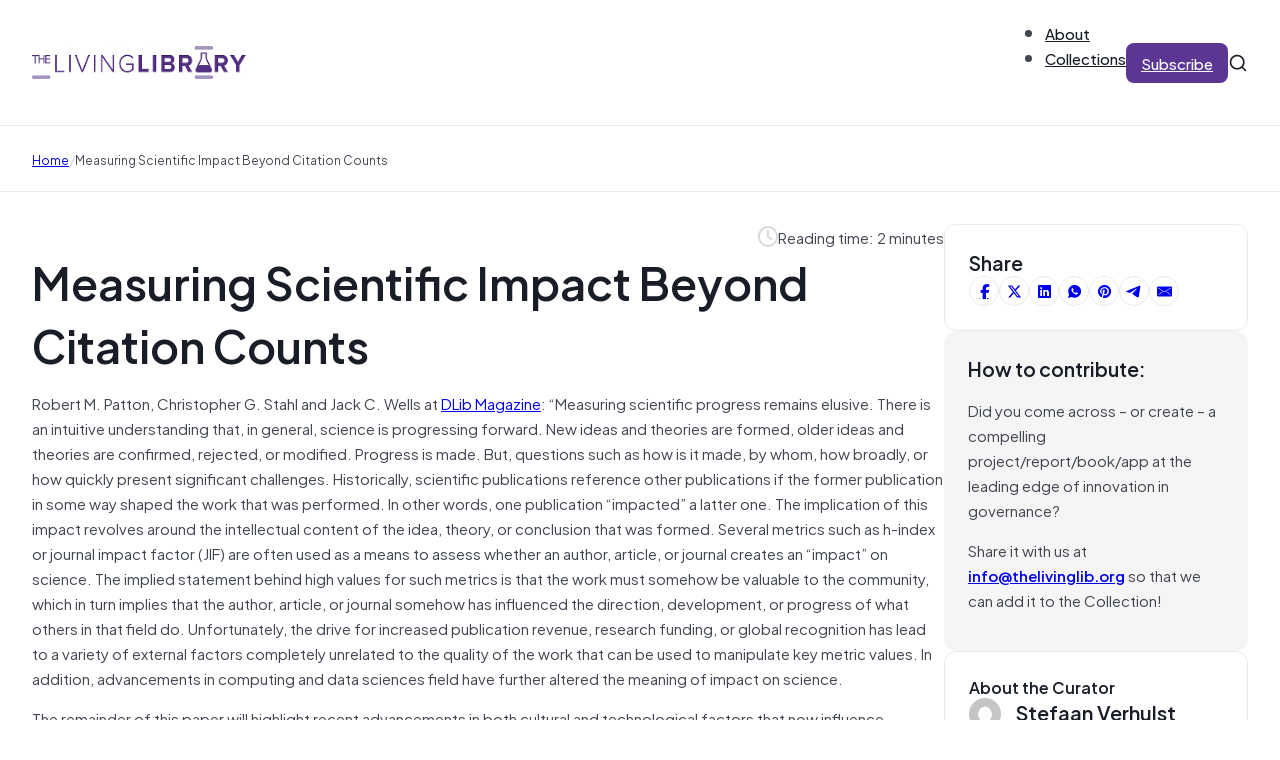

--- FILE ---
content_type: text/html; charset=UTF-8
request_url: https://thelivinglib.org/measuring-scientific-impact-beyond-citation-counts/
body_size: 19212
content:
<!DOCTYPE html>
<html lang="en-US">
<head>
<meta charset="UTF-8">
<meta name="viewport" content="width=device-width, initial-scale=1">
<title>Measuring Scientific Impact Beyond Citation Counts &#8211; The Living Library</title>
<meta name='robots' content='max-image-preview:large' />
	<style>img:is([sizes="auto" i], [sizes^="auto," i]) { contain-intrinsic-size: 3000px 1500px }</style>
	<link rel="alternate" type="application/rss+xml" title="The Living Library &raquo; Feed" href="https://thelivinglib.org/feed/" />
<link rel="alternate" type="application/rss+xml" title="The Living Library &raquo; Comments Feed" href="https://thelivinglib.org/comments/feed/" />
<link rel='stylesheet' id='wp-block-library-css' href='https://thelivinglib.org/wp-includes/css/dist/block-library/style.min.css?ver=6.8.1' media='all' />
<style id='classic-theme-styles-inline-css'>
/*! This file is auto-generated */
.wp-block-button__link{color:#fff;background-color:#32373c;border-radius:9999px;box-shadow:none;text-decoration:none;padding:calc(.667em + 2px) calc(1.333em + 2px);font-size:1.125em}.wp-block-file__button{background:#32373c;color:#fff;text-decoration:none}
</style>
<style id='global-styles-inline-css'>
:root{--wp--preset--aspect-ratio--square: 1;--wp--preset--aspect-ratio--4-3: 4/3;--wp--preset--aspect-ratio--3-4: 3/4;--wp--preset--aspect-ratio--3-2: 3/2;--wp--preset--aspect-ratio--2-3: 2/3;--wp--preset--aspect-ratio--16-9: 16/9;--wp--preset--aspect-ratio--9-16: 9/16;--wp--preset--color--black: #000000;--wp--preset--color--cyan-bluish-gray: #abb8c3;--wp--preset--color--white: #ffffff;--wp--preset--color--pale-pink: #f78da7;--wp--preset--color--vivid-red: #cf2e2e;--wp--preset--color--luminous-vivid-orange: #ff6900;--wp--preset--color--luminous-vivid-amber: #fcb900;--wp--preset--color--light-green-cyan: #7bdcb5;--wp--preset--color--vivid-green-cyan: #00d084;--wp--preset--color--pale-cyan-blue: #8ed1fc;--wp--preset--color--vivid-cyan-blue: #0693e3;--wp--preset--color--vivid-purple: #9b51e0;--wp--preset--gradient--vivid-cyan-blue-to-vivid-purple: linear-gradient(135deg,rgba(6,147,227,1) 0%,rgb(155,81,224) 100%);--wp--preset--gradient--light-green-cyan-to-vivid-green-cyan: linear-gradient(135deg,rgb(122,220,180) 0%,rgb(0,208,130) 100%);--wp--preset--gradient--luminous-vivid-amber-to-luminous-vivid-orange: linear-gradient(135deg,rgba(252,185,0,1) 0%,rgba(255,105,0,1) 100%);--wp--preset--gradient--luminous-vivid-orange-to-vivid-red: linear-gradient(135deg,rgba(255,105,0,1) 0%,rgb(207,46,46) 100%);--wp--preset--gradient--very-light-gray-to-cyan-bluish-gray: linear-gradient(135deg,rgb(238,238,238) 0%,rgb(169,184,195) 100%);--wp--preset--gradient--cool-to-warm-spectrum: linear-gradient(135deg,rgb(74,234,220) 0%,rgb(151,120,209) 20%,rgb(207,42,186) 40%,rgb(238,44,130) 60%,rgb(251,105,98) 80%,rgb(254,248,76) 100%);--wp--preset--gradient--blush-light-purple: linear-gradient(135deg,rgb(255,206,236) 0%,rgb(152,150,240) 100%);--wp--preset--gradient--blush-bordeaux: linear-gradient(135deg,rgb(254,205,165) 0%,rgb(254,45,45) 50%,rgb(107,0,62) 100%);--wp--preset--gradient--luminous-dusk: linear-gradient(135deg,rgb(255,203,112) 0%,rgb(199,81,192) 50%,rgb(65,88,208) 100%);--wp--preset--gradient--pale-ocean: linear-gradient(135deg,rgb(255,245,203) 0%,rgb(182,227,212) 50%,rgb(51,167,181) 100%);--wp--preset--gradient--electric-grass: linear-gradient(135deg,rgb(202,248,128) 0%,rgb(113,206,126) 100%);--wp--preset--gradient--midnight: linear-gradient(135deg,rgb(2,3,129) 0%,rgb(40,116,252) 100%);--wp--preset--font-size--small: 13px;--wp--preset--font-size--medium: 20px;--wp--preset--font-size--large: 36px;--wp--preset--font-size--x-large: 42px;--wp--preset--spacing--20: 0.44rem;--wp--preset--spacing--30: 0.67rem;--wp--preset--spacing--40: 1rem;--wp--preset--spacing--50: 1.5rem;--wp--preset--spacing--60: 2.25rem;--wp--preset--spacing--70: 3.38rem;--wp--preset--spacing--80: 5.06rem;--wp--preset--shadow--natural: 6px 6px 9px rgba(0, 0, 0, 0.2);--wp--preset--shadow--deep: 12px 12px 50px rgba(0, 0, 0, 0.4);--wp--preset--shadow--sharp: 6px 6px 0px rgba(0, 0, 0, 0.2);--wp--preset--shadow--outlined: 6px 6px 0px -3px rgba(255, 255, 255, 1), 6px 6px rgba(0, 0, 0, 1);--wp--preset--shadow--crisp: 6px 6px 0px rgba(0, 0, 0, 1);}:where(.is-layout-flex){gap: 0.5em;}:where(.is-layout-grid){gap: 0.5em;}body .is-layout-flex{display: flex;}.is-layout-flex{flex-wrap: wrap;align-items: center;}.is-layout-flex > :is(*, div){margin: 0;}body .is-layout-grid{display: grid;}.is-layout-grid > :is(*, div){margin: 0;}:where(.wp-block-columns.is-layout-flex){gap: 2em;}:where(.wp-block-columns.is-layout-grid){gap: 2em;}:where(.wp-block-post-template.is-layout-flex){gap: 1.25em;}:where(.wp-block-post-template.is-layout-grid){gap: 1.25em;}.has-black-color{color: var(--wp--preset--color--black) !important;}.has-cyan-bluish-gray-color{color: var(--wp--preset--color--cyan-bluish-gray) !important;}.has-white-color{color: var(--wp--preset--color--white) !important;}.has-pale-pink-color{color: var(--wp--preset--color--pale-pink) !important;}.has-vivid-red-color{color: var(--wp--preset--color--vivid-red) !important;}.has-luminous-vivid-orange-color{color: var(--wp--preset--color--luminous-vivid-orange) !important;}.has-luminous-vivid-amber-color{color: var(--wp--preset--color--luminous-vivid-amber) !important;}.has-light-green-cyan-color{color: var(--wp--preset--color--light-green-cyan) !important;}.has-vivid-green-cyan-color{color: var(--wp--preset--color--vivid-green-cyan) !important;}.has-pale-cyan-blue-color{color: var(--wp--preset--color--pale-cyan-blue) !important;}.has-vivid-cyan-blue-color{color: var(--wp--preset--color--vivid-cyan-blue) !important;}.has-vivid-purple-color{color: var(--wp--preset--color--vivid-purple) !important;}.has-black-background-color{background-color: var(--wp--preset--color--black) !important;}.has-cyan-bluish-gray-background-color{background-color: var(--wp--preset--color--cyan-bluish-gray) !important;}.has-white-background-color{background-color: var(--wp--preset--color--white) !important;}.has-pale-pink-background-color{background-color: var(--wp--preset--color--pale-pink) !important;}.has-vivid-red-background-color{background-color: var(--wp--preset--color--vivid-red) !important;}.has-luminous-vivid-orange-background-color{background-color: var(--wp--preset--color--luminous-vivid-orange) !important;}.has-luminous-vivid-amber-background-color{background-color: var(--wp--preset--color--luminous-vivid-amber) !important;}.has-light-green-cyan-background-color{background-color: var(--wp--preset--color--light-green-cyan) !important;}.has-vivid-green-cyan-background-color{background-color: var(--wp--preset--color--vivid-green-cyan) !important;}.has-pale-cyan-blue-background-color{background-color: var(--wp--preset--color--pale-cyan-blue) !important;}.has-vivid-cyan-blue-background-color{background-color: var(--wp--preset--color--vivid-cyan-blue) !important;}.has-vivid-purple-background-color{background-color: var(--wp--preset--color--vivid-purple) !important;}.has-black-border-color{border-color: var(--wp--preset--color--black) !important;}.has-cyan-bluish-gray-border-color{border-color: var(--wp--preset--color--cyan-bluish-gray) !important;}.has-white-border-color{border-color: var(--wp--preset--color--white) !important;}.has-pale-pink-border-color{border-color: var(--wp--preset--color--pale-pink) !important;}.has-vivid-red-border-color{border-color: var(--wp--preset--color--vivid-red) !important;}.has-luminous-vivid-orange-border-color{border-color: var(--wp--preset--color--luminous-vivid-orange) !important;}.has-luminous-vivid-amber-border-color{border-color: var(--wp--preset--color--luminous-vivid-amber) !important;}.has-light-green-cyan-border-color{border-color: var(--wp--preset--color--light-green-cyan) !important;}.has-vivid-green-cyan-border-color{border-color: var(--wp--preset--color--vivid-green-cyan) !important;}.has-pale-cyan-blue-border-color{border-color: var(--wp--preset--color--pale-cyan-blue) !important;}.has-vivid-cyan-blue-border-color{border-color: var(--wp--preset--color--vivid-cyan-blue) !important;}.has-vivid-purple-border-color{border-color: var(--wp--preset--color--vivid-purple) !important;}.has-vivid-cyan-blue-to-vivid-purple-gradient-background{background: var(--wp--preset--gradient--vivid-cyan-blue-to-vivid-purple) !important;}.has-light-green-cyan-to-vivid-green-cyan-gradient-background{background: var(--wp--preset--gradient--light-green-cyan-to-vivid-green-cyan) !important;}.has-luminous-vivid-amber-to-luminous-vivid-orange-gradient-background{background: var(--wp--preset--gradient--luminous-vivid-amber-to-luminous-vivid-orange) !important;}.has-luminous-vivid-orange-to-vivid-red-gradient-background{background: var(--wp--preset--gradient--luminous-vivid-orange-to-vivid-red) !important;}.has-very-light-gray-to-cyan-bluish-gray-gradient-background{background: var(--wp--preset--gradient--very-light-gray-to-cyan-bluish-gray) !important;}.has-cool-to-warm-spectrum-gradient-background{background: var(--wp--preset--gradient--cool-to-warm-spectrum) !important;}.has-blush-light-purple-gradient-background{background: var(--wp--preset--gradient--blush-light-purple) !important;}.has-blush-bordeaux-gradient-background{background: var(--wp--preset--gradient--blush-bordeaux) !important;}.has-luminous-dusk-gradient-background{background: var(--wp--preset--gradient--luminous-dusk) !important;}.has-pale-ocean-gradient-background{background: var(--wp--preset--gradient--pale-ocean) !important;}.has-electric-grass-gradient-background{background: var(--wp--preset--gradient--electric-grass) !important;}.has-midnight-gradient-background{background: var(--wp--preset--gradient--midnight) !important;}.has-small-font-size{font-size: var(--wp--preset--font-size--small) !important;}.has-medium-font-size{font-size: var(--wp--preset--font-size--medium) !important;}.has-large-font-size{font-size: var(--wp--preset--font-size--large) !important;}.has-x-large-font-size{font-size: var(--wp--preset--font-size--x-large) !important;}
:where(.wp-block-post-template.is-layout-flex){gap: 1.25em;}:where(.wp-block-post-template.is-layout-grid){gap: 1.25em;}
:where(.wp-block-columns.is-layout-flex){gap: 2em;}:where(.wp-block-columns.is-layout-grid){gap: 2em;}
:root :where(.wp-block-pullquote){font-size: 1.5em;line-height: 1.6;}
</style>
<link rel='stylesheet' id='solr_auto_css-css' href='https://thelivinglib.org/wp-content/plugins/wpsolr-search-engine/wpsolr/core/css/bootstrap.min.css?ver=20.1' media='all' />
<link rel='stylesheet' id='solr_frontend-css' href='https://thelivinglib.org/wp-content/plugins/wpsolr-search-engine/wpsolr/core/css/style.css?ver=20.1' media='all' />
<link rel='stylesheet' id='bricks-frontend-css' href='https://thelivinglib.org/wp-content/themes/bricks/assets/css/frontend.min.css?ver=1749496163' media='all' />
<style id='bricks-frontend-inline-css'>
@font-face{font-family:"Plus Jakarta Sans";font-weight:400;font-display:swap;src:url(https://thelivinglib.org/wp-content/uploads/2025/06/PlusJakartaSans-Regular.woff2) format("woff2"),url(https://thelivinglib.org/wp-content/uploads/2025/06/PlusJakartaSans-Regular.woff) format("woff"),url(https://thelivinglib.org/wp-content/uploads/2025/06/PlusJakartaSans-Regular.ttf) format("truetype");}@font-face{font-family:"Plus Jakarta Sans";font-weight:500;font-display:swap;src:url(https://thelivinglib.org/wp-content/uploads/2025/06/PlusJakartaSans-Medium.woff2) format("woff2"),url(https://thelivinglib.org/wp-content/uploads/2025/06/PlusJakartaSans-Medium.woff) format("woff"),url(https://thelivinglib.org/wp-content/uploads/2025/06/PlusJakartaSans-Medium.ttf) format("truetype");}@font-face{font-family:"Plus Jakarta Sans";font-weight:600;font-display:swap;src:url(https://thelivinglib.org/wp-content/uploads/2025/06/PlusJakartaSans-SemiBold.woff2) format("woff2"),url(https://thelivinglib.org/wp-content/uploads/2025/06/PlusJakartaSans-SemiBold.woff) format("woff"),url(https://thelivinglib.org/wp-content/uploads/2025/06/PlusJakartaSans-SemiBold.ttf) format("truetype");}

</style>
<link rel='stylesheet' id='bricks-child-css' href='https://thelivinglib.org/wp-content/themes/bricks-child/style.css?ver=1749496213' media='all' />
<link rel='stylesheet' id='bricks-font-awesome-6-brands-css' href='https://thelivinglib.org/wp-content/themes/bricks/assets/css/libs/font-awesome-6-brands.min.css?ver=1749496163' media='all' />
<link rel='stylesheet' id='bricks-font-awesome-6-css' href='https://thelivinglib.org/wp-content/themes/bricks/assets/css/libs/font-awesome-6.min.css?ver=1749496163' media='all' />
<link rel='stylesheet' id='bricks-themify-icons-css' href='https://thelivinglib.org/wp-content/themes/bricks/assets/css/libs/themify-icons.min.css?ver=1749496163' media='all' />
<link rel='stylesheet' id='bricks-ajax-loader-css' href='https://thelivinglib.org/wp-content/themes/bricks/assets/css/libs/loading-animation.min.css?ver=1749496163' media='all' />
<style id='bricks-frontend-inline-inline-css'>
html {scroll-behavior: smooth}:root {--Brand 25: FCFAFF;--Brand 50: F9F7FD;--Brand 100: F1ECFB;} .brxe-container {width: 1280px; padding-right: 32px; padding-left: 32px} .woocommerce main.site-main {width: 1280px} #brx-content.wordpress {width: 1280px} .bricks-button:not([class*="bricks-background-"]):not([class*="bricks-color-"]):not(.outline) {background-color: var(--bricks-color-hlbmzc)} .bricks-button {color: var(--bricks-color-ptxhju); letter-spacing: 0px; font-weight: 500; border-radius: 8px; transition: all 0.2s} :root .bricks-button[class*="primary"]:not(.outline) {background-color: var(--bricks-color-hlbmzc)} :root .bricks-button[class*="primary"]:not(.outline):hover {background-color: var(--bricks-color-ahzwih)} :root .bricks-button[class*="secondary"]:not(.outline) {background-color: #ffffff} :root .bricks-button[class*="secondary"] {color: var(--bricks-color-bxqdry); border: 1px solid var(--bricks-color-luyjsk); box-shadow: 0 1px 2px 0 rgba(16, 24, 40, 0.07)} body {color: var(--bricks-color-bxqdry); font-family: "Plus Jakarta Sans", "Proxima Nova", sans-serif} h1, h2, h3, h4, h5, h6 {font-family: "Plus Jakarta Sans", "Proxima Nova", sans-serif; font-weight: 600; color: var(--bricks-color-whhnvw)}@media (max-width: 767px) { .brxe-container {padding-right: 20px; padding-left: 20px}}.footer-link.brxe-text-link {font-size: 20px; font-family: "Plus Jakarta Sans"; font-weight: 600}.footer-link.brxe-text-link:hover {color: var(--bricks-color-fyuzre)}:root {--bricks-color-eaca97: #f5f5f5;--bricks-color-a8d115: #e0e0e0;--bricks-color-c4a86f: #9e9e9e;--bricks-color-159546: #616161;--bricks-color-ca72b5: #424242;--bricks-color-10c097: #212121;--bricks-color-1ef857: #ffeb3b;--bricks-color-7936fa: #ffc107;--bricks-color-11196a: #ff9800;--bricks-color-25bcbb: #ff5722;--bricks-color-a34c00: #f44336;--bricks-color-011132: #9c27b0;--bricks-color-6a9e19: #2196f3;--bricks-color-28462b: #03a9f4;--bricks-color-894882: #81D4FA;--bricks-color-2cf72a: #4caf50;--bricks-color-bbf7ea: #8bc34a;--bricks-color-4e3f57: #cddc39;--bricks-color-bdzoou: #fcfaff;--bricks-color-wuziur: #f9f7fd;--bricks-color-fyuzre: #f1ecfb;--bricks-color-wrwktz: #e5dbf9;--bricks-color-lvevfr: #d1bff3;--bricks-color-kznwly: #b596ea;--bricks-color-ttdmqr: #986ede;--bricks-color-cttvsx: #814fce;--bricks-color-czbzos: #6c3cb4;--bricks-color-hlbmzc: #5c3693;--bricks-color-ahzwih: #523080;--bricks-color-wmmmbv: #301556;--bricks-color-whhnvw: #181d27;--bricks-color-bxqdry: #414651;--bricks-color-negkme: #535862;--bricks-color-vkzjbb: #717680;--bricks-color-luyjsk: #d5d7da;--bricks-color-kcsxth: #e9eaeb;--bricks-color-pcsfku: #f5f5f5;--bricks-color-ptxhju: #ffffff;--bricks-color-nveqjf: #fafafa;--bricks-color-vopdnw: #f5f5f5;--bricks-color-lmuioi: #e9eaeb;--bricks-color-fvwbva: #fef3f2;--bricks-color-ajndsk: #d92d20;--bricks-color-exgrem: #fffaeb;--bricks-color-wtbbuc: #fef0c7;--bricks-color-lwlksg: #feee95;--bricks-color-pmhajk: #dc6803;--bricks-color-lmlsml: #ecfdf3;--bricks-color-twdxyg: #dcfae6;--bricks-color-sapjcg: #079455;--bricks-color-vfvaou: #15b79e;--bricks-color-rmsgah: #0086c9;}@media (max-width: 767px) {#brxe-gwshsc .bricks-nav-menu-wrapper { display: none; }#brxe-gwshsc .bricks-mobile-menu-toggle { display: block; }}#brxe-gwshsc .bricks-nav-menu {flex-direction: row; gap: 32px}#brxe-gwshsc .bricks-nav-menu > li {margin-left: 0}#brxe-gwshsc .bricks-nav-menu > li > a {font-family: "Plus Jakarta Sans"; font-weight: 500; color: var(--bricks-color-whhnvw)}#brxe-gwshsc .bricks-nav-menu > li > .brx-submenu-toggle > * {font-family: "Plus Jakarta Sans"; font-weight: 500; color: var(--bricks-color-whhnvw)}#brxe-gwshsc .bricks-nav-menu .sub-menu {background-color: var(--bricks-color-ptxhju); box-shadow: 0 5px 20px 0 rgba(16, 24, 40, 0.07); border-radius: 8px}#brxe-gwshsc .bricks-nav-menu .sub-menu > li > a {color: var(--bricks-color-whhnvw); font-family: "Plus Jakarta Sans"; font-weight: 500}#brxe-gwshsc .bricks-nav-menu .sub-menu > li > .brx-submenu-toggle > * {color: var(--bricks-color-whhnvw); font-family: "Plus Jakarta Sans"; font-weight: 500}#brxe-gwshsc .bricks-nav-menu .sub-menu a {padding-right: 12px; padding-left: 12px}#brxe-gwshsc .bricks-nav-menu .sub-menu button {padding-right: 12px; padding-left: 12px}#brxe-gwshsc .bricks-nav-menu > li:hover > a {color: var(--bricks-color-czbzos)}#brxe-gwshsc .bricks-nav-menu > li:hover > .brx-submenu-toggle > * {color: var(--bricks-color-czbzos)}#brxe-gwshsc .bricks-nav-menu button[aria-expanded="false"] > * {transform: translateY(4px)}#brxe-gwshsc .bricks-nav-menu .brx-submenu-toggle button {margin-left: 4px}#brxe-gwshsc .bricks-nav-menu > li.menu-item-has-children > .brx-submenu-toggle button[aria-expanded] {font-size: 10px}#brxe-gwshsc .bricks-nav-menu button[aria-expanded="true"] > * {transform: translateY(4px)}#brxe-nebpac {display: none}#brxe-yhualx {height: 24px; width: 24px; display: block; cursor: pointer}#brxe-dcwnfc {width: 100%}#brxe-dcwnfc input[type=search] {width: 100%; border: 0; border-style: none; font-size: 14px}#brxe-dcwnfc .bricks-search-overlay .bricks-search-form {max-width: 100%}#brxe-dcwnfc form {border: 1px solid var(--bricks-color-luyjsk); border-radius: 5px}#brxe-dcwnfc input[type=search]::placeholder {color: var(--bricks-color-vkzjbb)}#brxe-dcwnfc input { outline: none;}#brxe-nhypwx {position: absolute; top: 0px; bottom: 0px; right: 32px; width: calc(50% - 32px); background-color: #ffffff; display: flex; flex-direction: row; justify-content: flex-start; align-items: center; opacity: 0; visibility: hidden; column-gap: 10px; row-gap: 10px}#brxe-nhypwx { transition: opacity .3s, visibility .3s;}#brxe-nhypwx.active { opacity: 1; transition: opacity .3s, visibility .3s; visibility: visible;}#brxe-kujwqu {height: 20px; width: 20px; display: flex}#brxe-vfwlws {align-items: center; flex-direction: row; column-gap: 32px; row-gap: 20px; justify-content: flex-end}#brxe-slkhhd {flex-direction: row; justify-content: space-between; align-items: center; padding-top: 20px; padding-bottom: 20px; border-bottom: 1px solid var(--bricks-color-kcsxth); position: relative}@media (max-width: 767px) {#brxe-slkhhd {flex-wrap: nowrap}}@media (max-width: 767px) {#brxe-adlpgm {display: none}}#brxe-kkjdnv .bricks-nav-menu {flex-direction: row; gap: 32px}#brxe-kkjdnv .bricks-nav-menu > li {margin-left: 0}#brxe-kkjdnv .bricks-nav-menu > li > a {font-family: "Plus Jakarta Sans"; font-weight: 500; color: var(--bricks-color-whhnvw)}#brxe-kkjdnv .bricks-nav-menu > li > .brx-submenu-toggle > * {font-family: "Plus Jakarta Sans"; font-weight: 500; color: var(--bricks-color-whhnvw)}#brxe-kkjdnv .bricks-nav-menu .sub-menu {background-color: var(--bricks-color-ptxhju); box-shadow: 0 5px 20px 0 rgba(16, 24, 40, 0.07); border-radius: 8px}#brxe-kkjdnv .bricks-nav-menu .sub-menu > li > a {color: var(--bricks-color-whhnvw); font-family: "Plus Jakarta Sans"; font-weight: 500}#brxe-kkjdnv .bricks-nav-menu .sub-menu > li > .brx-submenu-toggle > * {color: var(--bricks-color-whhnvw); font-family: "Plus Jakarta Sans"; font-weight: 500}#brxe-kkjdnv .bricks-nav-menu .sub-menu a {padding-right: 12px; padding-left: 12px}#brxe-kkjdnv .bricks-nav-menu .sub-menu button {padding-right: 12px; padding-left: 12px}#brxe-kkjdnv .bricks-nav-menu > li:hover > a {color: var(--bricks-color-czbzos)}#brxe-kkjdnv .bricks-nav-menu > li:hover > .brx-submenu-toggle > * {color: var(--bricks-color-czbzos)}@media (max-width: 767px) {#brxe-kiiqjm {display: none}}#brxe-gdbmbm {height: 24px; width: 24px; display: block; cursor: pointer}#brxe-tvrqsy {width: 100%}#brxe-tvrqsy input[type=search] {width: 100%; border: 0; border-style: none; font-size: 14px}#brxe-tvrqsy .bricks-search-overlay .bricks-search-form {max-width: 100%}#brxe-tvrqsy form {border: 1px solid var(--bricks-color-luyjsk); border-radius: 5px}#brxe-tvrqsy input[type=search]::placeholder {color: var(--bricks-color-vkzjbb)}#brxe-tvrqsy input { outline: none;}#brxe-yalljv {position: absolute; top: 0px; bottom: 0px; right: 20px; width: calc(85% - 20px); background-color: #ffffff; display: flex; flex-direction: row; justify-content: flex-start; align-items: center; opacity: 0; visibility: hidden; column-gap: 10px; row-gap: 10px}#brxe-yalljv { transition: opacity .3s, visibility .3s;}#brxe-yalljv.active { opacity: 1; transition: opacity .3s, visibility .3s; visibility: visible;}#brxe-ypplzt {height: 20px; width: 20px; display: flex}#brxe-cijobf {flex-direction: row; justify-content: space-between; align-items: center; padding-top: 20px; padding-bottom: 20px; border-bottom: 1px solid var(--bricks-color-kcsxth)}@media (max-width: 767px) {#brxe-cijobf {flex-wrap: nowrap}}#brxe-rvspeh {display: none}@media (max-width: 767px) {#brxe-rvspeh {display: flex}}#brxe-yhrdca input {border: 1px solid var(--bricks-color-luyjsk); border-radius: 4px; box-shadow: 0 1px 2px 0 rgba(16, 24, 40, 0.07); font-size: 20px; padding-top: 8px; padding-right: 24px; padding-bottom: 8px; padding-left: 24px}#brxe-yhrdca input::placeholder {color: var(--bricks-color-vkzjbb)}#brxe-yhrdca .icon {font-size: 16px; color: var(--bricks-color-vkzjbb)}#brxe-pthorn {row-gap: 12px; position: relative}#brxe-mrbouf {row-gap: 32px; padding-top: 32px; padding-bottom: 32px}#brxe-qhfyvd[data-direction] .brx-offcanvas-inner {height: 85vh}.brxe-xiqmur {font-size: 10px; text-transform: uppercase; letter-spacing: 1px; color: var(--bricks-color-whhnvw); font-weight: 600; padding-top: 4px; padding-right: 8px; padding-bottom: 4px; padding-left: 8px; border-radius: 6px}.brxe-erdeub {font-size: 16px; min-height: 40px}.brxe-zanmrx {color: var(--bricks-color-negkme)}.brxe-uidgkq {flex-direction: column; row-gap: 8px; transition: all 0.2s; padding-top: 12px; padding-right: 12px; padding-bottom: 12px; padding-left: 12px; border-radius: 12px}.brxe-uidgkq:hover {opacity: 0.8; background-color: var(--bricks-color-nveqjf)}.brxe-gjkxwd {display: grid; align-items: initial; grid-template-columns: 1fr 1fr 1fr; grid-gap: 32px}#brxe-lzjhit .item {font-size: 12px; text-transform: capitalize}#brxe-lzjhit .separator {color: var(--bricks-color-luyjsk)}#brxe-rmwrli {padding-top: 20px; padding-bottom: 20px; border-top: 1px solid var(--bricks-color-kcsxth); border-bottom: 1px solid var(--bricks-color-kcsxth); margin-top: -1px}#brxe-xqvrvi::-webkit-progress-value {background-color: var(--bricks-color-ahzwih)}#brxe-xqvrvi::-moz-progress-bar {background-color: var(--bricks-color-ahzwih)}#brxe-xqvrvi {height: 6px}.brxe-lsbzys .brxe-ofddaf.brxe-text-basic {font-size: 12px; text-transform: uppercase; letter-spacing: 2px; color: var(--bricks-color-whhnvw); font-weight: 600; padding-top: 4px; padding-right: 8px; padding-bottom: 4px; padding-left: 8px; border-radius: 6px}.brxe-lsbzys.brxe-block {width: auto}#brxe-dkhufp {flex-direction: row; align-self: flex-start !important; justify-content: flex-start; align-items: center}#brxe-yvjuvm {font-size: 20px; color: var(--bricks-color-luyjsk); fill: var(--bricks-color-luyjsk)}#brxe-lokztg {flex-direction: row; align-self: flex-start !important; justify-content: flex-end; align-items: center; column-gap: 8px}#brxe-ytfzdo {flex-direction: row}#brxe-abtuug {flex-direction: row; align-self: flex-start !important; align-items: center; column-gap: 8px; row-gap: 8px; width: auto; display: none}#brxe-qbtaiq {flex-direction: row; justify-content: space-between; align-items: center; row-gap: 12px}#brxe-ehaucd {font-size: 4.5rem}#brxe-taxayy a { text-decoration: underline;}#brxe-mueada {row-gap: 24px}#brxe-dqxafo {gap: 6px}#brxe-dqxafo a {border: 1px solid var(--bricks-color-kcsxth)}#brxe-dqxafo a:hover {background-color: var(--bricks-color-vopdnw)}#brxe-rkenhy {background-color: var(--bricks-color-ptxhju); border: 1px solid var(--bricks-color-kcsxth); border-radius: 12px; padding-top: 24px; padding-right: 24px; padding-bottom: 24px; padding-left: 24px; row-gap: 16px}#brxe-zlrcwb {background-color: var(--bricks-color-pcsfku); border-radius: 12px; padding-top: 24px; padding-right: 24px; padding-bottom: 24px; padding-left: 24px; row-gap: 16px}#brxe-vcvkct {font-size: 16px}#brxe-qayrlf .avatar {height: 32px; width: 32px}#brxe-qayrlf .author-name {font-size: 20px}#brxe-qayrlf .author-bio {font-size: 14px}#brxe-ioevmo {background-color: var(--bricks-color-ptxhju); border: 1px solid var(--bricks-color-kcsxth); border-radius: 12px; padding-top: 24px; padding-right: 24px; padding-bottom: 24px; padding-left: 24px; row-gap: 16px}#brxe-pvspvj {max-width: 25%; row-gap: 32px}@media (max-width: 767px) {#brxe-pvspvj {max-width: 100%}}#brxe-gtmqpl {row-gap: 24px; flex-direction: row; align-self: flex-start !important; justify-content: flex-start; align-items: flex-start; column-gap: 64px}#brxe-yaiqcm {padding-top: 32px; padding-bottom: 64px}@media (max-width: 767px) {#brxe-yaiqcm {padding-top: 32px; padding-bottom: 32px}}#brxe-rqoolk {font-size: 30px; padding-right: 0}@media (max-width: 767px) {#brxe-rqoolk {font-size: 36px}}@media (max-width: 478px) {#brxe-rqoolk {font-size: 24px}}@media (max-width: 767px) {#brxe-ezmzgg {text-align: center}}#brxe-gdvfhc {row-gap: 8px}@media (max-width: 767px) {#brxe-gdvfhc {align-items: center}}#brxe-fdgvri .form-group:nth-child(1) {width: 80%}#brxe-fdgvri .submit-button-wrapper {margin-top: 8px; margin-right: 8px; margin-bottom: 8px; margin-left: 8px}#brxe-fdgvri .form-group:not(:last-child):not(.captcha) {padding-top: 8px; padding-right: 8px; padding-bottom: 8px; padding-left: 8px}#brxe-fdgvri .bricks-button {line-height: 1.8}#brxe-fdgvri {background-color: var(--bricks-color-ptxhju); border: 1px solid var(--bricks-color-kcsxth); border-radius: 12px}#brxe-fdgvri .form-group input {border-style: none; border-radius: 8px}#brxe-fdgvri .flatpickr {border-style: none; border-radius: 8px}#brxe-fdgvri select {border-style: none; border-radius: 8px; color: var(--bricks-color-vkzjbb)}#brxe-fdgvri textarea {border-style: none; border-radius: 8px}#brxe-fdgvri .bricks-button:not([type=submit]) {border-style: none; border-radius: 8px}#brxe-fdgvri .choose-files {border-style: none; border-radius: 8px}#brxe-fdgvri ::placeholder {color: var(--bricks-color-vkzjbb)}@media (max-width: 478px) {#brxe-fdgvri .form-group:nth-child(1) {width: 73%}}#brxe-qnrfhm {padding-top: 64px; padding-bottom: 64px; row-gap: 20px; flex-direction: row; column-gap: 32px; align-items: center}@media (max-width: 767px) {#brxe-qnrfhm {align-items: center}}@media (max-width: 478px) {#brxe-qnrfhm {padding-top: 20px; padding-bottom: 20px}}#brxe-hhxtbx {background-color: var(--bricks-color-nveqjf)}#brxe-kezzpa {display: grid; align-items: initial; grid-template-columns: 1fr 1fr 1fr; grid-gap: 32px}#brxe-ztibjg {padding-top: 64px; padding-bottom: 64px; row-gap: 32px}@media (max-width: 767px) {#brxe-ztibjg {padding-top: 32px; padding-bottom: 32px}}.brxe-kboddo {font-size: 12px; text-transform: uppercase; letter-spacing: 2px; color: var(--bricks-color-whhnvw); font-weight: 600; padding-top: 4px; padding-right: 8px; padding-bottom: 4px; padding-left: 8px; border-radius: 6px}.brxe-vqhnph {font-size: 24px}.brxe-qnxrax {color: var(--bricks-color-negkme)}.brxe-sctxfy {flex-direction: column; row-gap: 8px; transition: all 0.2s}.brxe-sctxfy:hover {opacity: 0.8}#brxe-evsmwy {row-gap: 8px}#brxe-goazzo {row-gap: 8px}#brxe-ipwgsb {row-gap: 12px; min-width: 488px}@media (max-width: 478px) {#brxe-ipwgsb {min-width: 0px}}#brxe-wxlamj {flex-direction: row; align-self: flex-start !important; justify-content: flex-start; column-gap: 32px; row-gap: 32px}#brxe-wmjisc {flex-direction: row; column-gap: 16px; row-gap: 16px}@media (max-width: 478px) {#brxe-wmjisc {flex-direction: column; align-items: center}}#brxe-nzemtl {flex-direction: row; justify-content: space-between; align-items: center; column-gap: 32px; row-gap: 32px; padding-top: 32px; border-top: 1px solid var(--bricks-color-ahzwih); font-size: 14px}@media (max-width: 478px) {#brxe-nzemtl {text-align: center}}#brxe-zjmqgl {padding-top: 32px; padding-bottom: 32px; background-color: var(--bricks-color-wmmmbv); color: var(--bricks-color-ptxhju); row-gap: 32px}
</style>
<script src="https://thelivinglib.org/wp-includes/js/jquery/jquery.min.js?ver=3.7.1" id="jquery-core-js"></script>
<link rel="https://api.w.org/" href="https://thelivinglib.org/wp-json/" /><link rel="alternate" title="JSON" type="application/json" href="https://thelivinglib.org/wp-json/wp/v2/posts/19048" /><link rel="EditURI" type="application/rsd+xml" title="RSD" href="https://thelivinglib.org/xmlrpc.php?rsd" />
<meta name="generator" content="WordPress 6.8.1" />
<link rel="canonical" href="https://thelivinglib.org/measuring-scientific-impact-beyond-citation-counts/" />
<link rel='shortlink' href='https://thelivinglib.org/?p=19048' />
<link rel="alternate" title="oEmbed (JSON)" type="application/json+oembed" href="https://thelivinglib.org/wp-json/oembed/1.0/embed?url=https%3A%2F%2Fthelivinglib.org%2Fmeasuring-scientific-impact-beyond-citation-counts%2F" />
<link rel="alternate" title="oEmbed (XML)" type="text/xml+oembed" href="https://thelivinglib.org/wp-json/oembed/1.0/embed?url=https%3A%2F%2Fthelivinglib.org%2Fmeasuring-scientific-impact-beyond-citation-counts%2F&#038;format=xml" />
<link rel="icon" href="https://thelivinglib.org/wp-content/uploads/2018/11/cropped-favicon-32x32.png" sizes="32x32" />
<link rel="icon" href="https://thelivinglib.org/wp-content/uploads/2018/11/cropped-favicon-192x192.png" sizes="192x192" />
<link rel="apple-touch-icon" href="https://thelivinglib.org/wp-content/uploads/2018/11/cropped-favicon-180x180.png" />
<meta name="msapplication-TileImage" content="https://thelivinglib.org/wp-content/uploads/2018/11/cropped-favicon-270x270.png" />

<!-- Facebook Open Graph (by Bricks) -->
<meta property="og:url" content="https://thelivinglib.org/measuring-scientific-impact-beyond-citation-counts/" />
<meta property="og:site_name" content="The Living Library" />
<meta property="og:title" content="Measuring Scientific Impact Beyond Citation Counts" />
<meta property="og:description" content="Robert M. Patton, Christopher G. Stahl and Jack C. Wells at DLib Magazine: &#8220;Measuring scientific progress remains elusive. There is an intuitive understanding that, in general, science is progressing forward. New ideas and theories are formed, older ideas and theories are confirmed, rejected, or modified. Progress is made. But, questions such as how is it [&hellip;]" />
<meta property="og:type" content="article" />
</head>

<body class="wp-singular post-template-default single single-post postid-19048 single-format-standard wp-theme-bricks wp-child-theme-bricks-child brx-body bricks-is-frontend wp-embed-responsive">		<a class="skip-link" href="#brx-content">Skip to main content</a>

					<a class="skip-link" href="#brx-footer">Skip to footer</a>
			<header id="brx-header"><section id="brxe-adlpgm" class="brxe-section"><div id="brxe-slkhhd" class="brxe-container"><a id="brxe-yyjpyh" class="brxe-image tag" href="https://thelivinglib.org" title="The Living Library"><img width="259" height="40" src="https://thelivinglib.org/wp-content/uploads/2025/06/The-Living-Library-Logo-1-1.png" class="css-filter size-full" alt="" loading="eager" decoding="async" /></a><div id="brxe-vfwlws" class="brxe-block"><div id="brxe-gwshsc" data-script-id="gwshsc" class="brxe-nav-menu"><nav class="bricks-nav-menu-wrapper mobile_landscape"><ul id="menu-main-menu" class="bricks-nav-menu"><li id="menu-item-60618" class="menu-item menu-item-type-post_type menu-item-object-page menu-item-60618 bricks-menu-item"><a href="https://thelivinglib.org/about/">About</a></li>
<li id="menu-item-60619" class="menu-item menu-item-type-post_type menu-item-object-page menu-item-60619 bricks-menu-item"><a href="https://thelivinglib.org/collections/">Collections</a></li>
</ul></nav>			<button class="bricks-mobile-menu-toggle" aria-haspopup="true" aria-label="Open mobile menu" aria-expanded="false">
				<span class="bar-top"></span>
				<span class="bar-center"></span>
				<span class="bar-bottom"></span>
			</button>
			<nav class="bricks-mobile-menu-wrapper left"><ul id="menu-main-menu-1" class="bricks-mobile-menu"><li class="menu-item menu-item-type-post_type menu-item-object-page menu-item-60618 bricks-menu-item"><a href="https://thelivinglib.org/about/">About</a></li>
<li class="menu-item menu-item-type-post_type menu-item-object-page menu-item-60619 bricks-menu-item"><a href="https://thelivinglib.org/collections/">Collections</a></li>
</ul></nav><div class="bricks-mobile-menu-overlay"></div></div><a id="brxe-ucpmcl" class="brxe-button bricks-button bricks-background-primary" href="https://thegovlab.us6.list-manage.com/subscribe/post?u=1a990feb5c&#038;id=d90a01c7ff" rel="noopener" target="_blank">Subscribe</a><button id="brxe-nebpac" data-script-id="nebpac" class="brxe-toggle" aria-label="Open" aria-expanded="false" data-selector="#brxe-qhfyvd"><svg class="" xmlns="http://www.w3.org/2000/svg" width="24" height="24" viewBox="0 0 24 24"><path d="M12.340 2.024 C 11.432 2.118,10.865 2.233,10.160 2.466 C 7.877 3.221,5.971 4.891,4.920 7.060 C 4.280 8.379,4.023 9.507,4.023 11.000 C 4.023 12.135,4.162 12.987,4.508 13.980 C 4.785 14.773,5.383 15.882,5.830 16.434 L 5.971 16.607 4.050 18.534 C 2.792 19.795,2.100 20.518,2.044 20.628 C 1.868 20.980,1.959 21.361,2.299 21.701 C 2.639 22.041,3.020 22.132,3.372 21.956 C 3.482 21.900,4.205 21.208,5.466 19.950 L 7.393 18.029 7.566 18.170 C 8.121 18.620,9.164 19.184,9.982 19.475 C 10.992 19.835,11.844 19.977,13.000 19.977 C 14.159 19.977,15.090 19.819,16.065 19.459 C 19.205 18.298,21.401 15.599,21.907 12.280 C 22.003 11.647,22.003 10.353,21.907 9.720 C 21.302 5.750,18.261 2.696,14.320 2.101 C 13.911 2.039,12.662 1.991,12.340 2.024 M13.868 4.062 C 17.008 4.473,19.416 6.826,19.926 9.980 C 19.954 10.156,19.977 10.615,19.977 11.000 C 19.977 11.385,19.954 11.844,19.926 12.020 C 19.426 15.112,17.112 17.426,14.020 17.926 C 13.607 17.992,12.393 17.992,11.980 17.926 C 10.447 17.678,9.129 17.011,8.059 15.941 C 5.320 13.202,5.320 8.798,8.059 6.059 C 9.596 4.522,11.744 3.784,13.868 4.062" fill="currentColor"></path></svg></button><div id="brxe-nhypwx" class="brxe-div"><svg data-interaction-id="4ff44b" data-interactions="[{&quot;id&quot;:&quot;jrxxab&quot;,&quot;trigger&quot;:&quot;click&quot;,&quot;action&quot;:&quot;removeAttribute&quot;,&quot;actionAttributeKey&quot;:&quot;class&quot;,&quot;actionAttributeValue&quot;:&quot;active&quot;,&quot;target&quot;:&quot;custom&quot;,&quot;targetSelector&quot;:&quot;#brxe-nhypwx&quot;}]" class="brxe-icon" id="brxe-yhualx" xmlns="http://www.w3.org/2000/svg" width="24" height="24" viewBox="0 0 24 24"><path d="M5.626 5.045 C 5.423 5.152,5.146 5.432,5.043 5.635 C 4.933 5.849,4.934 6.151,5.044 6.372 C 5.100 6.484,6.029 7.442,7.853 9.270 L 10.579 12.000 7.853 14.730 C 6.029 16.558,5.100 17.516,5.044 17.628 C 4.868 17.980,4.959 18.361,5.299 18.701 C 5.639 19.041,6.020 19.132,6.372 18.956 C 6.484 18.900,7.442 17.971,9.270 16.147 L 12.000 13.421 14.730 16.147 C 16.558 17.971,17.516 18.900,17.628 18.956 C 17.980 19.132,18.361 19.041,18.701 18.701 C 19.041 18.361,19.132 17.980,18.956 17.628 C 18.900 17.516,17.971 16.558,16.147 14.730 L 13.421 12.000 16.147 9.270 C 17.971 7.442,18.900 6.484,18.956 6.372 C 19.132 6.020,19.041 5.639,18.701 5.299 C 18.361 4.959,17.980 4.868,17.628 5.044 C 17.516 5.100,16.558 6.029,14.730 7.853 L 12.000 10.579 9.270 7.853 C 7.442 6.029,6.484 5.100,6.372 5.044 C 6.152 4.934,5.835 4.935,5.626 5.045" fill="currentColor"></path></svg><div id="brxe-dcwnfc" class="brxe-search">
<form role="search" method="get" class="bricks-search-form" action="https://thelivinglib.org/">
			<label for="search-input-dcwnfc" class="screen-reader-text"><span>Search</span></label>
		<input type="search" placeholder="Search ..." value="" name="s" id="search-input-dcwnfc" />

	<button type="submit"><svg class="overlay-trigger" xmlns="http://www.w3.org/2000/svg" width="20" height="20" viewBox="0 0 20 20" fill="none"><path d="M17.5 17.5L13.875 13.875M15.8333 9.16667C15.8333 12.8486 12.8486 15.8333 9.16667 15.8333C5.48477 15.8333 2.5 12.8486 2.5 9.16667C2.5 5.48477 5.48477 2.5 9.16667 2.5C12.8486 2.5 15.8333 5.48477 15.8333 9.16667Z" stroke="#181D27" stroke-width="1.66667" stroke-linecap="round" stroke-linejoin="round"></path></svg></button></form>
</div></div><a href="#" aria-label="Search"><svg data-interaction-id="74cd2c" data-interactions="[{&quot;id&quot;:&quot;izfunm&quot;,&quot;trigger&quot;:&quot;click&quot;,&quot;action&quot;:&quot;toggleAttribute&quot;,&quot;actionAttributeKey&quot;:&quot;class&quot;,&quot;actionAttributeValue&quot;:&quot;active&quot;,&quot;target&quot;:&quot;custom&quot;,&quot;targetSelector&quot;:&quot;#brxe-nhypwx&quot;}]" class="brxe-icon" id="brxe-kujwqu" xmlns="http://www.w3.org/2000/svg" width="20" height="20" viewBox="0 0 20 20" fill="none"><path d="M17.5 17.5L13.875 13.875M15.8333 9.16667C15.8333 12.8486 12.8486 15.8333 9.16667 15.8333C5.48477 15.8333 2.5 12.8486 2.5 9.16667C2.5 5.48477 5.48477 2.5 9.16667 2.5C12.8486 2.5 15.8333 5.48477 15.8333 9.16667Z" stroke="#181D27" stroke-width="1.66667" stroke-linecap="round" stroke-linejoin="round"></path></svg></a></div></div></section><section id="brxe-rvspeh" class="brxe-section"><div id="brxe-cijobf" class="brxe-container"><div id="brxe-kkjdnv" data-script-id="kkjdnv" class="brxe-nav-menu">			<button class="bricks-mobile-menu-toggle always" aria-haspopup="true" aria-label="Open mobile menu" aria-expanded="false">
				<span class="bar-top"></span>
				<span class="bar-center"></span>
				<span class="bar-bottom"></span>
			</button>
			<nav class="bricks-mobile-menu-wrapper left"><ul id="menu-main-menu-2" class="bricks-mobile-menu"><li class="menu-item menu-item-type-post_type menu-item-object-page menu-item-60618 bricks-menu-item"><a href="https://thelivinglib.org/about/">About</a></li>
<li class="menu-item menu-item-type-post_type menu-item-object-page menu-item-60619 bricks-menu-item"><a href="https://thelivinglib.org/collections/">Collections</a></li>
</ul></nav><div class="bricks-mobile-menu-overlay"></div></div><a id="brxe-iwgdsa" class="brxe-image tag" href="https://thelivinglib.org" title="The Living Library"><img width="259" height="40" src="https://thelivinglib.org/wp-content/uploads/2025/06/The-Living-Library-Logo-1-1.png" class="css-filter size-full" alt="" loading="eager" decoding="async" /></a><button id="brxe-kiiqjm" data-script-id="kiiqjm" class="brxe-toggle" aria-label="Open" aria-expanded="false"><svg class="" xmlns="http://www.w3.org/2000/svg" width="20" height="20" viewBox="0 0 20 20" fill="none"><path d="M17.5 17.5L13.875 13.875M15.8333 9.16667C15.8333 12.8486 12.8486 15.8333 9.16667 15.8333C5.48477 15.8333 2.5 12.8486 2.5 9.16667C2.5 5.48477 5.48477 2.5 9.16667 2.5C12.8486 2.5 15.8333 5.48477 15.8333 9.16667Z" stroke="#181D27" stroke-width="1.66667" stroke-linecap="round" stroke-linejoin="round"></path></svg></button><div id="brxe-yalljv" class="brxe-div"><svg data-interaction-id="76f394" data-interactions="[{&quot;id&quot;:&quot;jrxxab&quot;,&quot;trigger&quot;:&quot;click&quot;,&quot;action&quot;:&quot;removeAttribute&quot;,&quot;actionAttributeKey&quot;:&quot;class&quot;,&quot;actionAttributeValue&quot;:&quot;active&quot;,&quot;target&quot;:&quot;custom&quot;,&quot;targetSelector&quot;:&quot;#brxe-yalljv&quot;}]" class="brxe-icon" id="brxe-gdbmbm" xmlns="http://www.w3.org/2000/svg" width="24" height="24" viewBox="0 0 24 24"><path d="M5.626 5.045 C 5.423 5.152,5.146 5.432,5.043 5.635 C 4.933 5.849,4.934 6.151,5.044 6.372 C 5.100 6.484,6.029 7.442,7.853 9.270 L 10.579 12.000 7.853 14.730 C 6.029 16.558,5.100 17.516,5.044 17.628 C 4.868 17.980,4.959 18.361,5.299 18.701 C 5.639 19.041,6.020 19.132,6.372 18.956 C 6.484 18.900,7.442 17.971,9.270 16.147 L 12.000 13.421 14.730 16.147 C 16.558 17.971,17.516 18.900,17.628 18.956 C 17.980 19.132,18.361 19.041,18.701 18.701 C 19.041 18.361,19.132 17.980,18.956 17.628 C 18.900 17.516,17.971 16.558,16.147 14.730 L 13.421 12.000 16.147 9.270 C 17.971 7.442,18.900 6.484,18.956 6.372 C 19.132 6.020,19.041 5.639,18.701 5.299 C 18.361 4.959,17.980 4.868,17.628 5.044 C 17.516 5.100,16.558 6.029,14.730 7.853 L 12.000 10.579 9.270 7.853 C 7.442 6.029,6.484 5.100,6.372 5.044 C 6.152 4.934,5.835 4.935,5.626 5.045" fill="currentColor"></path></svg><div id="brxe-tvrqsy" class="brxe-search">
<form role="search" method="get" class="bricks-search-form" action="https://thelivinglib.org/">
			<label for="search-input-tvrqsy" class="screen-reader-text"><span>Search</span></label>
		<input type="search" placeholder="Search ..." value="" name="s" id="search-input-tvrqsy" />

	<button type="submit"><svg class="overlay-trigger" xmlns="http://www.w3.org/2000/svg" width="20" height="20" viewBox="0 0 20 20" fill="none"><path d="M17.5 17.5L13.875 13.875M15.8333 9.16667C15.8333 12.8486 12.8486 15.8333 9.16667 15.8333C5.48477 15.8333 2.5 12.8486 2.5 9.16667C2.5 5.48477 5.48477 2.5 9.16667 2.5C12.8486 2.5 15.8333 5.48477 15.8333 9.16667Z" stroke="#181D27" stroke-width="1.66667" stroke-linecap="round" stroke-linejoin="round"></path></svg></button></form>
</div></div><a href="#" aria-label="Search"><svg data-interaction-id="fb3ee5" data-interactions="[{&quot;id&quot;:&quot;izfunm&quot;,&quot;trigger&quot;:&quot;click&quot;,&quot;action&quot;:&quot;toggleAttribute&quot;,&quot;actionAttributeKey&quot;:&quot;class&quot;,&quot;actionAttributeValue&quot;:&quot;active&quot;,&quot;target&quot;:&quot;custom&quot;,&quot;targetSelector&quot;:&quot;#brxe-yalljv&quot;}]" class="brxe-icon" id="brxe-ypplzt" xmlns="http://www.w3.org/2000/svg" width="20" height="20" viewBox="0 0 20 20" fill="none"><path d="M17.5 17.5L13.875 13.875M15.8333 9.16667C15.8333 12.8486 12.8486 15.8333 9.16667 15.8333C5.48477 15.8333 2.5 12.8486 2.5 9.16667C2.5 5.48477 5.48477 2.5 9.16667 2.5C12.8486 2.5 15.8333 5.48477 15.8333 9.16667Z" stroke="#181D27" stroke-width="1.66667" stroke-linecap="round" stroke-linejoin="round"></path></svg></a></div></section><div id="brxe-qhfyvd" data-script-id="qhfyvd" class="brxe-offcanvas" aria-label="Offcanvas" data-direction="top"><div id="brxe-mrbouf" class="brxe-block brx-offcanvas-inner"><div id="brxe-pthorn" class="brxe-container"><h5 id="brxe-hadcxv" class="brxe-heading">Explore our articles</h5><div id="brxe-yhrdca" class="brxe-filter-search"><input value data-brx-filter="{&quot;filterId&quot;:&quot;yhrdca&quot;,&quot;targetQueryId&quot;:&quot;uidgkq&quot;,&quot;filterAction&quot;:&quot;filter&quot;,&quot;filterType&quot;:&quot;search&quot;,&quot;filterMethod&quot;:&quot;ajax&quot;,&quot;filterApplyOn&quot;:&quot;change&quot;,&quot;filterInputDebounce&quot;:500,&quot;filterNiceName&quot;:&quot;&quot;,&quot;filterMinChars&quot;:3}" name="form-field-yhrdca" placeholder="Search here..." aria-label="Search here..." type="search" autocomplete="off" spellcheck="false"><i aria-label="Clear" class="ti-close icon" role="button" tabindex="0"></i></div><a id="brxe-mqjbgn" class="brxe-button bricks-button bricks-background-primary" href="https://thelivinglib.org/?page_id=28546" rel="noopener" target="_blank">View All Results</a></div><template style='display:none' aria-hidden='true' data-brx-loop-start='lfygoj'></template><div class="brxe-gjkxwd brxe-container brx-grid"><template style='display:none' aria-hidden='true' data-brx-loop-start='uidgkq-lfygoj'></template><a class="brx-query-trail brx-infinite-scroll" data-brx-live-search="1" data-brx-ajax-loader="{&quot;animation&quot;:&quot;default&quot;,&quot;selector&quot;:&quot;&quot;,&quot;color&quot;:&quot;&quot;,&quot;scale&quot;:&quot;&quot;}" data-query-element-id="uidgkq-lfygoj" data-query-vars="{&quot;orderby&quot;:&quot;relevance&quot;,&quot;is_live_search_wrapper_selector&quot;:&quot;#brxe-lfygoj&quot;,&quot;posts_per_page&quot;:9,&quot;ajax_loader_animation&quot;:&quot;default&quot;,&quot;post_status&quot;:&quot;publish&quot;,&quot;paged&quot;:1}" data-original-query-vars="[]" data-page="1" data-max-pages="1377" data-start="1" data-end="9" role="presentation" href="#" onclick="return false;"></a></div><div class="brxe-gjkxwd brxe-container brx-grid"><template style='display:none' aria-hidden='true' data-brx-loop-start='uidgkq-lfygoj'></template><a class="brx-query-trail brx-infinite-scroll" data-brx-live-search="1" data-brx-ajax-loader="{&quot;animation&quot;:&quot;default&quot;,&quot;selector&quot;:&quot;&quot;,&quot;color&quot;:&quot;&quot;,&quot;scale&quot;:&quot;&quot;}" data-query-element-id="uidgkq-lfygoj" data-query-vars="{&quot;orderby&quot;:&quot;relevance&quot;,&quot;is_live_search_wrapper_selector&quot;:&quot;#brxe-lfygoj&quot;,&quot;posts_per_page&quot;:9,&quot;ajax_loader_animation&quot;:&quot;default&quot;,&quot;post_status&quot;:&quot;publish&quot;,&quot;paged&quot;:1}" data-original-query-vars="[]" data-page="1" data-max-pages="1377" data-start="1" data-end="9" role="presentation" href="#" onclick="return false;"></a></div><div class="brxe-gjkxwd brxe-container brx-grid"><template style='display:none' aria-hidden='true' data-brx-loop-start='uidgkq-lfygoj'></template><a class="brx-query-trail brx-infinite-scroll" data-brx-live-search="1" data-brx-ajax-loader="{&quot;animation&quot;:&quot;default&quot;,&quot;selector&quot;:&quot;&quot;,&quot;color&quot;:&quot;&quot;,&quot;scale&quot;:&quot;&quot;}" data-query-element-id="uidgkq-lfygoj" data-query-vars="{&quot;orderby&quot;:&quot;relevance&quot;,&quot;is_live_search_wrapper_selector&quot;:&quot;#brxe-lfygoj&quot;,&quot;posts_per_page&quot;:9,&quot;ajax_loader_animation&quot;:&quot;default&quot;,&quot;post_status&quot;:&quot;publish&quot;,&quot;paged&quot;:1}" data-original-query-vars="[]" data-page="1" data-max-pages="1377" data-start="1" data-end="9" role="presentation" href="#" onclick="return false;"></a></div><div class="brxe-gjkxwd brxe-container brx-grid"><template style='display:none' aria-hidden='true' data-brx-loop-start='uidgkq-lfygoj'></template><a class="brx-query-trail brx-infinite-scroll" data-brx-live-search="1" data-brx-ajax-loader="{&quot;animation&quot;:&quot;default&quot;,&quot;selector&quot;:&quot;&quot;,&quot;color&quot;:&quot;&quot;,&quot;scale&quot;:&quot;&quot;}" data-query-element-id="uidgkq-lfygoj" data-query-vars="{&quot;orderby&quot;:&quot;relevance&quot;,&quot;is_live_search_wrapper_selector&quot;:&quot;#brxe-lfygoj&quot;,&quot;posts_per_page&quot;:9,&quot;ajax_loader_animation&quot;:&quot;default&quot;,&quot;post_status&quot;:&quot;publish&quot;,&quot;paged&quot;:1}" data-original-query-vars="[]" data-page="1" data-max-pages="1377" data-start="1" data-end="9" role="presentation" href="#" onclick="return false;"></a></div><div class="brxe-gjkxwd brxe-container brx-grid"><template style='display:none' aria-hidden='true' data-brx-loop-start='uidgkq-lfygoj'></template><a class="brx-query-trail brx-infinite-scroll" data-brx-live-search="1" data-brx-ajax-loader="{&quot;animation&quot;:&quot;default&quot;,&quot;selector&quot;:&quot;&quot;,&quot;color&quot;:&quot;&quot;,&quot;scale&quot;:&quot;&quot;}" data-query-element-id="uidgkq-lfygoj" data-query-vars="{&quot;orderby&quot;:&quot;relevance&quot;,&quot;is_live_search_wrapper_selector&quot;:&quot;#brxe-lfygoj&quot;,&quot;posts_per_page&quot;:9,&quot;ajax_loader_animation&quot;:&quot;default&quot;,&quot;post_status&quot;:&quot;publish&quot;,&quot;paged&quot;:1}" data-original-query-vars="[]" data-page="1" data-max-pages="1377" data-start="1" data-end="9" role="presentation" href="#" onclick="return false;"></a></div><div class="brxe-gjkxwd brxe-container brx-grid"><template style='display:none' aria-hidden='true' data-brx-loop-start='uidgkq-lfygoj'></template><a class="brx-query-trail brx-infinite-scroll" data-brx-live-search="1" data-brx-ajax-loader="{&quot;animation&quot;:&quot;default&quot;,&quot;selector&quot;:&quot;&quot;,&quot;color&quot;:&quot;&quot;,&quot;scale&quot;:&quot;&quot;}" data-query-element-id="uidgkq-lfygoj" data-query-vars="{&quot;orderby&quot;:&quot;relevance&quot;,&quot;is_live_search_wrapper_selector&quot;:&quot;#brxe-lfygoj&quot;,&quot;posts_per_page&quot;:9,&quot;ajax_loader_animation&quot;:&quot;default&quot;,&quot;post_status&quot;:&quot;publish&quot;,&quot;paged&quot;:1}" data-original-query-vars="[]" data-page="1" data-max-pages="1377" data-start="1" data-end="9" role="presentation" href="#" onclick="return false;"></a></div><div class="brxe-gjkxwd brxe-container brx-grid"><template style='display:none' aria-hidden='true' data-brx-loop-start='uidgkq-lfygoj'></template><a class="brx-query-trail brx-infinite-scroll" data-brx-live-search="1" data-brx-ajax-loader="{&quot;animation&quot;:&quot;default&quot;,&quot;selector&quot;:&quot;&quot;,&quot;color&quot;:&quot;&quot;,&quot;scale&quot;:&quot;&quot;}" data-query-element-id="uidgkq-lfygoj" data-query-vars="{&quot;orderby&quot;:&quot;relevance&quot;,&quot;is_live_search_wrapper_selector&quot;:&quot;#brxe-lfygoj&quot;,&quot;posts_per_page&quot;:9,&quot;ajax_loader_animation&quot;:&quot;default&quot;,&quot;post_status&quot;:&quot;publish&quot;,&quot;paged&quot;:1}" data-original-query-vars="[]" data-page="1" data-max-pages="1377" data-start="1" data-end="9" role="presentation" href="#" onclick="return false;"></a></div><div class="brxe-gjkxwd brxe-container brx-grid"><template style='display:none' aria-hidden='true' data-brx-loop-start='uidgkq-lfygoj'></template><a class="brx-query-trail brx-infinite-scroll" data-brx-live-search="1" data-brx-ajax-loader="{&quot;animation&quot;:&quot;default&quot;,&quot;selector&quot;:&quot;&quot;,&quot;color&quot;:&quot;&quot;,&quot;scale&quot;:&quot;&quot;}" data-query-element-id="uidgkq-lfygoj" data-query-vars="{&quot;orderby&quot;:&quot;relevance&quot;,&quot;is_live_search_wrapper_selector&quot;:&quot;#brxe-lfygoj&quot;,&quot;posts_per_page&quot;:9,&quot;ajax_loader_animation&quot;:&quot;default&quot;,&quot;post_status&quot;:&quot;publish&quot;,&quot;paged&quot;:1}" data-original-query-vars="[]" data-page="1" data-max-pages="1377" data-start="1" data-end="9" role="presentation" href="#" onclick="return false;"></a></div><div class="brxe-gjkxwd brxe-container brx-grid"><template style='display:none' aria-hidden='true' data-brx-loop-start='uidgkq-lfygoj'></template><a class="brx-query-trail brx-infinite-scroll" data-brx-live-search="1" data-brx-ajax-loader="{&quot;animation&quot;:&quot;default&quot;,&quot;selector&quot;:&quot;&quot;,&quot;color&quot;:&quot;&quot;,&quot;scale&quot;:&quot;&quot;}" data-query-element-id="uidgkq-lfygoj" data-query-vars="{&quot;orderby&quot;:&quot;relevance&quot;,&quot;is_live_search_wrapper_selector&quot;:&quot;#brxe-lfygoj&quot;,&quot;posts_per_page&quot;:9,&quot;ajax_loader_animation&quot;:&quot;default&quot;,&quot;post_status&quot;:&quot;publish&quot;,&quot;paged&quot;:1}" data-original-query-vars="[]" data-page="1" data-max-pages="1377" data-start="1" data-end="9" role="presentation" href="#" onclick="return false;"></a></div><div class="brxe-gjkxwd brxe-container brx-grid"><template style='display:none' aria-hidden='true' data-brx-loop-start='uidgkq-lfygoj'></template><a class="brx-query-trail brx-infinite-scroll" data-brx-live-search="1" data-brx-ajax-loader="{&quot;animation&quot;:&quot;default&quot;,&quot;selector&quot;:&quot;&quot;,&quot;color&quot;:&quot;&quot;,&quot;scale&quot;:&quot;&quot;}" data-query-element-id="uidgkq-lfygoj" data-query-vars="{&quot;orderby&quot;:&quot;relevance&quot;,&quot;is_live_search_wrapper_selector&quot;:&quot;#brxe-lfygoj&quot;,&quot;posts_per_page&quot;:9,&quot;ajax_loader_animation&quot;:&quot;default&quot;,&quot;post_status&quot;:&quot;publish&quot;,&quot;paged&quot;:1}" data-original-query-vars="[]" data-page="1" data-max-pages="1377" data-start="1" data-end="9" role="presentation" href="#" onclick="return false;"></a></div><div class="brx-query-trail" data-query-element-id="lfygoj" data-query-component-id="gjkxwd" data-query-vars="{&quot;ignore_sticky_posts&quot;:true,&quot;is_archive_main_query&quot;:true,&quot;orderby&quot;:&quot;date&quot;,&quot;post_status&quot;:&quot;publish&quot;,&quot;paged&quot;:1,&quot;posts_per_page&quot;:&quot;10&quot;}" data-original-query-vars="[]" data-page="1" data-max-pages="1239" data-start="1" data-end="10"></div></div><div id="brxe-lemfgr" class="brxe-block brx-offcanvas-backdrop"></div></div></header><main id="brx-content"><section id="brxe-rmwrli" class="brxe-section"><div id="brxe-ldsvja" class="brxe-container"><nav id="brxe-lzjhit" class="brxe-breadcrumbs" aria-label="Breadcrumb"><a class="item" href="https://thelivinglib.org">Home</a><span class="separator">/</span><span class="item" aria-current="page">Measuring Scientific Impact Beyond Citation Counts</span></nav></div></section><section id="brxe-tvxafk" class="brxe-section"><progress id="brxe-xqvrvi" data-script-id="xqvrvi" class="brxe-post-reading-progress-bar" data-pos="top" value="0" max="100"></progress></section><section id="brxe-yaiqcm" class="brxe-section"><div id="brxe-gtmqpl" class="brxe-container"><div id="brxe-mueada" class="brxe-block"><div id="brxe-qbtaiq" class="brxe-block"><div id="brxe-dkhufp" class="brxe-block"><template style='display:none' aria-hidden='true' data-brx-loop-start='lsbzys'></template><div class="brx-query-trail" data-query-element-id="lsbzys" data-query-vars="{&quot;taxonomy&quot;:[&quot;post_topics&quot;],&quot;disable_query_merge&quot;:true,&quot;childless&quot;:true,&quot;number&quot;:&quot;1&quot;,&quot;child_of&quot;:&quot;0&quot;,&quot;paged&quot;:1,&quot;original_offset&quot;:0,&quot;object_ids&quot;:19048}" data-original-query-vars="[]" data-page="1" data-max-pages="1" data-start="0" data-end="0"></div></div><div id="brxe-lokztg" class="brxe-block"><i id="brxe-yvjuvm" class="fa fa-clock brxe-icon"></i><div id="brxe-hhtoyx" data-script-id="hhtoyx" class="brxe-post-reading-time" data-prefix="Reading time: " data-suffix=" minutes" data-calculation-method="words" data-wpm="200"></div></div><div id="brxe-abtuug" class="brxe-block"><div id="brxe-mcwojs" class="brxe-text-basic">Share:</div><ul id="brxe-ytfzdo" class="brxe-post-sharing brand-colors"><li title="Share on Facebook" ><a class="facebook" href="https://www.facebook.com/sharer.php?u=https%3A%2F%2Fthelivinglib.org%2Fmeasuring-scientific-impact-beyond-citation-counts%2F&#038;picture=&#038;title=Measuring%20Scientific%20Impact%20Beyond%20Citation%20Counts" rel="nofollow" aria-label="Facebook"><svg version="1.1" viewBox="0 0 512 512" fill="#000" xmlns="http://www.w3.org/2000/svg" xmlns:xlink="http://www.w3.org/1999/xlink"><path d="M455.27,32h-398.54l-1.01757e-06,4.11262e-10c-13.6557,0.00551914 -24.7245,11.0743 -24.73,24.73v398.54l-5.44608e-07,-0.00145325c0.00471643,13.6557 11.0728,24.7251 24.7285,24.7315h199.271v-176h-53.55v-64h53.55v-51c0,-57.86 40.13,-89.36 91.82,-89.36c24.73,0 51.33,1.86 57.51,2.68v60.43h-41.18c-28.12,0 -33.48,13.3 -33.48,32.9v44.35h67l-8.75,64h-58.25v176h124.6l-1.14527e-06,4.62819e-10c13.6557,-0.00551794 24.7245,-11.0743 24.73,-24.73v-398.54l5.45583e-07,0.00145607c-0.00471487,-13.6557 -11.0728,-24.7251 -24.7285,-24.7315Z"></path></svg></a></li><li title="Share on X" ><a class="twitter" href="https://x.com/share?text=Measuring%20Scientific%20Impact%20Beyond%20Citation%20Counts&#038;url=https%3A%2F%2Fthelivinglib.org%2Fmeasuring-scientific-impact-beyond-citation-counts%2F" rel="nofollow" aria-label="X"><svg version="1.1" viewBox="0 0 512 512" fill="#000" xmlns="http://www.w3.org/2000/svg"><path d="M389.2 48h70.6L305.6 224.2 487 464H345L233.7 318.6 106.5 464H35.8L200.7 275.5 26.8 48H172.4L272.9 180.9 389.2 48zM364.4 421.8h39.1L151.1 88h-42L364.4 421.8z"/></svg></a></li><li title="Share on LinkedIn" ><a class="linkedin" href="https://www.linkedin.com/shareArticle?mini=true&#038;url=https%3A%2F%2Fthelivinglib.org%2Fmeasuring-scientific-impact-beyond-citation-counts%2F&#038;title=Measuring%20Scientific%20Impact%20Beyond%20Citation%20Counts" rel="nofollow" aria-label="LinkedIn"><svg version="1.1" viewBox="0 0 512 512" fill="#000" xmlns="http://www.w3.org/2000/svg" xmlns:xlink="http://www.w3.org/1999/xlink"><path d="M444.17,32h-373.89c-20.43,0 -38.28,14.7 -38.28,34.89v374.72c0,20.3 17.85,38.39 38.28,38.39h373.78c20.54,0 35.94,-18.21 35.94,-38.39v-374.72c0.12,-20.19 -15.4,-34.89 -35.83,-34.89Zm-273.3,373.43h-64.18v-199.55h64.18Zm-29.87,-229.89h-0.46c-20.54,0 -33.84,-15.29 -33.84,-34.43c0,-19.49 13.65,-34.42 34.65,-34.42c21,0 33.85,14.82 34.31,34.42c-0.01,19.14 -13.31,34.43 -34.66,34.43Zm264.43,229.89h-64.18v-109.11c0,-26.14 -9.34,-44 -32.56,-44c-17.74,0 -28.24,12 -32.91,23.69c-1.75,4.2 -2.22,9.92 -2.22,15.76v113.66h-64.18v-199.55h64.18v27.77c9.34,-13.3 23.93,-32.44 57.88,-32.44c42.13,0 74,27.77 74,87.64Z"></path></svg></a></li><li title="Share on WhatsApp" ><a class="whatsapp" href="https://api.whatsapp.com/send?text=*Measuring%20Scientific%20Impact%20Beyond%20Citation%20Counts*+https%3A%2F%2Fthelivinglib.org%2Fmeasuring-scientific-impact-beyond-citation-counts%2F" rel="nofollow" aria-label="WhatsApp"><svg version="1.1" viewBox="0 0 512 512" fill="#000" xmlns="http://www.w3.org/2000/svg" xmlns:xlink="http://www.w3.org/1999/xlink"><path d="M260.062,32c-121.457,0 -219.928,97.701 -219.928,218.232c-1.42109e-14,41.23 11.532,79.79 31.559,112.687l-39.693,117.081l121.764,-38.682c31.508,17.285 67.745,27.146 106.298,27.146c121.473,0 219.938,-97.715 219.938,-218.232c0,-120.531 -98.465,-218.232 -219.938,-218.232Zm109.362,301.11c-5.174,12.827 -28.574,24.533 -38.899,25.072c-10.314,0.547 -10.608,7.994 -66.84,-16.434c-56.225,-24.434 -90.052,-83.844 -92.719,-87.67c-2.669,-3.812 -21.78,-31.047 -20.749,-58.455c1.038,-27.413 16.047,-40.346 21.404,-45.725c5.351,-5.387 11.486,-6.352 15.232,-6.413c4.428,-0.072 7.296,-0.132 10.573,-0.011c3.274,0.124 8.192,-0.685 12.45,10.639c4.256,11.323 14.443,39.153 15.746,41.989c1.302,2.839 2.108,6.126 0.102,9.771c-2.012,3.653 -3.042,5.935 -5.961,9.083c-2.935,3.148 -6.174,7.042 -8.792,9.449c-2.92,2.665 -5.97,5.572 -2.9,11.269c3.068,5.693 13.653,24.356 29.779,39.736c20.725,19.771 38.598,26.329 44.098,29.317c5.515,3.004 8.806,2.67 12.226,-0.929c3.404,-3.599 14.639,-15.746 18.596,-21.169c3.955,-5.438 7.661,-4.373 12.742,-2.329c5.078,2.052 32.157,16.556 37.673,19.551c5.51,2.989 9.193,4.529 10.51,6.9c1.317,2.38 0.901,13.531 -4.271,26.359Z"></path></svg></a></li><li title="Share on Pinterest" ><a class="pinterest" href="https://pinterest.com/pin/create/button/?url=https%3A%2F%2Fthelivinglib.org%2Fmeasuring-scientific-impact-beyond-citation-counts%2F&#038;media=" rel="nofollow" aria-label="Pinterest"><svg version="1.1" viewBox="0 0 512 512" fill="#000" xmlns="http://www.w3.org/2000/svg" xmlns:xlink="http://www.w3.org/1999/xlink"><path d="M256,32c-123.7,0 -224,100.3 -224,224c0,91.7 55.2,170.5 134.1,205.2c-0.6,-15.6 -0.1,-34.4 3.9,-51.4c4.3,-18.2 28.8,-122.1 28.8,-122.1c0,0 -7.2,-14.3 -7.2,-35.4c0,-33.2 19.2,-58 43.2,-58c20.4,0 30.2,15.3 30.2,33.6c0,20.5 -13.1,51.1 -19.8,79.5c-5.6,23.8 11.9,43.1 35.4,43.1c42.4,0 71,-54.5 71,-119.1c0,-49.1 -33.1,-85.8 -93.2,-85.8c-67.9,0 -110.3,50.7 -110.3,107.3c0,19.5 5.8,33.3 14.8,43.9c4.1,4.9 4.7,6.9 3.2,12.5c-1.1,4.1 -3.5,14 -4.6,18c-1.5,5.7 -6.1,7.7 -11.2,5.6c-31.3,-12.8 -45.9,-47 -45.9,-85.6c0,-63.6 53.7,-139.9 160.1,-139.9c85.5,0 141.8,61.9 141.8,128.3c0,87.9 -48.9,153.5 -120.9,153.5c-24.2,0 -46.9,-13.1 -54.7,-27.9c0,0 -13,51.6 -15.8,61.6c-4.7,17.3 -14,34.5 -22.5,48c20.1,5.9 41.4,9.2 63.5,9.2c123.7,0 224,-100.3 224,-224c0.1,-123.8 -100.2,-224.1 -223.9,-224.1Z"></path></svg></a></li><li title="Share on Telegram" ><a class="telegram" href="https://t.me/share/url?url=https%3A%2F%2Fthelivinglib.org%2Fmeasuring-scientific-impact-beyond-citation-counts%2F&#038;text=Measuring%20Scientific%20Impact%20Beyond%20Citation%20Counts" rel="nofollow" aria-label="Telegram"><svg viewBox="0 0 300 300" fill="#000" xmlns="http://www.w3.org/2000/svg" xmlns:xlink="http://www.w3.org/1999/xlink"><path d="M 22.046997 135.832001 C 22.046997 135.832001 147.046997 84.531982 190.398987 66.468018 C 207.018005 59.242981 263.376007 36.121002 263.376007 36.121002 C 263.376007 36.121002 289.388 26.005981 287.220001 50.572021 C 286.497009 60.687988 280.71701 96.09198 274.937012 134.386993 C 266.265991 188.578003 256.872986 247.825989 256.872986 247.825989 C 256.872986 247.825989 255.428009 264.445007 243.144989 267.334991 C 230.862 270.225006 210.630005 257.220001 207.018005 254.32901 C 204.127014 252.161987 152.826996 219.647003 134.041 203.751007 C 128.983002 199.415985 123.203003 190.746002 134.763 180.630005 C 160.774994 156.786011 191.843994 127.161987 210.630005 108.376007 C 219.300995 99.705017 227.971008 79.473999 191.843994 104.039978 C 140.544006 139.445007 89.966003 172.682007 89.966003 172.682007 C 89.966003 172.682007 78.404999 179.907013 56.729004 173.403992 C 35.052002 166.902008 9.763 158.230988 9.763 158.230988 C 9.763 158.230988 -7.577003 147.393005 22.046997 135.832001 Z"/></svg></a></li><li title="Share via email" ><a class="email" href="mailto:?subject=Measuring%20Scientific%20Impact%20Beyond%20Citation%20Counts&#038;body=https%3A%2F%2Fthelivinglib.org%2Fmeasuring-scientific-impact-beyond-citation-counts%2F" rel="nofollow" aria-label="Email"><svg version="1.1" viewBox="0 0 30 30" fill="#000" xmlns="http://www.w3.org/2000/svg" xmlns:xlink="http://www.w3.org/1999/xlink"><path d="M27.5,5h-25c-1.4,0 -2.5,1.1 -2.5,2.5v15c0,1.4 1.1,2.5 2.5,2.5h25c1.4,0 2.5,-1.1 2.5,-2.5v-15c0,-1.4 -1.1,-2.5 -2.5,-2.5Zm-16.7,10.9l-7,6c-0.1,0.1 -0.2,0.1 -0.3,0.1c-0.1,0 -0.3,-0.1 -0.4,-0.2c-0.2,-0.2 -0.2,-0.5 0.1,-0.7l7,-6c0.2,-0.2 0.5,-0.2 0.7,0.1c0.2,0.2 0.1,0.5 -0.1,0.7Zm3.9,0.1c-0.7,0 -1.5,-0.2 -2,-0.6l-9.5,-6.5c-0.2,-0.1 -0.3,-0.5 -0.1,-0.7c0.1,-0.2 0.4,-0.3 0.7,-0.1l9.5,6.5c0.8,0.6 2.1,0.6 2.9,0l10,-6.5c0.2,-0.2 0.5,-0.1 0.7,0.1c0.2,0.2 0.1,0.5 -0.1,0.7l-10,6.5c-0.6,0.4 -1.3,0.6 -2.1,0.6Zm12.2,5.8c-0.1,0.1 -0.2,0.2 -0.4,0.2c-0.1,0 -0.2,0 -0.3,-0.1l-7,-6c-0.2,-0.2 -0.2,-0.5 -0.1,-0.7c0.1,-0.2 0.5,-0.2 0.7,-0.1l7,6c0.2,0.2 0.3,0.5 0.1,0.7Z"></path></svg></a></li></ul></div></div><h1 id="brxe-ehaucd" class="brxe-post-title">Measuring Scientific Impact Beyond Citation Counts</h1><div id="brxe-taxayy" class="brxe-post-content"><p>Robert M. Patton, Christopher G. Stahl and Jack C. Wells at <a href="http://www.dlib.org/dlib/september16/patton/09patton.html">DLib Magazine</a>: &#8220;Measuring scientific progress remains elusive. There is an intuitive understanding that, in general, science is progressing forward. New ideas and theories are formed, older ideas and theories are confirmed, rejected, or modified. Progress is made. But, questions such as how is it made, by whom, how broadly, or how quickly present significant challenges. Historically, scientific publications reference other publications if the former publication in some way shaped the work that was performed. In other words, one publication &#8220;impacted&#8221; a latter one. The implication of this impact revolves around the intellectual content of the idea, theory, or conclusion that was formed. Several metrics such as h-index or journal impact factor (JIF) are often used as a means to assess whether an author, article, or journal creates an &#8220;impact&#8221; on science. The implied statement behind high values for such metrics is that the work must somehow be valuable to the community, which in turn implies that the author, article, or journal somehow has influenced the direction, development, or progress of what others in that field do. Unfortunately, the drive for increased publication revenue, research funding, or global recognition has lead to a variety of external factors completely unrelated to the quality of the work that can be used to manipulate key metric values. In addition, advancements in computing and data sciences field have further altered the meaning of impact on science.</p>
<p>The remainder of this paper will highlight recent advancements in both cultural and technological factors that now influence scientific impact as well as suggest new factors to be leveraged through full content analysis of publications&#8230;.(<a href="http://www.dlib.org/dlib/september16/patton/09patton.html">More</a>)&#8221;</p>
</div></div><div id="brxe-pvspvj" class="brxe-block"><div id="brxe-rkenhy" class="brxe-block"><h5 id="brxe-qchcmm" class="brxe-heading">Share</h5><ul id="brxe-dqxafo" class="brxe-post-sharing"><li title="Share on Facebook" ><a class="facebook" href="https://www.facebook.com/sharer.php?u=https%3A%2F%2Fthelivinglib.org%2Fmeasuring-scientific-impact-beyond-citation-counts%2F&#038;picture=&#038;title=Measuring%20Scientific%20Impact%20Beyond%20Citation%20Counts" rel="nofollow" aria-label="Facebook" target="_blank"><i class="fab fa-facebook-f"></i></a></li><li title="Share on X" ><a class="twitter" href="https://x.com/share?text=Measuring%20Scientific%20Impact%20Beyond%20Citation%20Counts&#038;url=https%3A%2F%2Fthelivinglib.org%2Fmeasuring-scientific-impact-beyond-citation-counts%2F" rel="nofollow" aria-label="X" target="_blank"><svg version="1.1" viewBox="0 0 512 512" fill="#000" xmlns="http://www.w3.org/2000/svg"><path d="M389.2 48h70.6L305.6 224.2 487 464H345L233.7 318.6 106.5 464H35.8L200.7 275.5 26.8 48H172.4L272.9 180.9 389.2 48zM364.4 421.8h39.1L151.1 88h-42L364.4 421.8z"/></svg></a></li><li title="Share on LinkedIn" ><a class="linkedin" href="https://www.linkedin.com/shareArticle?mini=true&#038;url=https%3A%2F%2Fthelivinglib.org%2Fmeasuring-scientific-impact-beyond-citation-counts%2F&#038;title=Measuring%20Scientific%20Impact%20Beyond%20Citation%20Counts" rel="nofollow" aria-label="LinkedIn" target="_blank"><svg version="1.1" viewBox="0 0 512 512" fill="#000" xmlns="http://www.w3.org/2000/svg" xmlns:xlink="http://www.w3.org/1999/xlink"><path d="M444.17,32h-373.89c-20.43,0 -38.28,14.7 -38.28,34.89v374.72c0,20.3 17.85,38.39 38.28,38.39h373.78c20.54,0 35.94,-18.21 35.94,-38.39v-374.72c0.12,-20.19 -15.4,-34.89 -35.83,-34.89Zm-273.3,373.43h-64.18v-199.55h64.18Zm-29.87,-229.89h-0.46c-20.54,0 -33.84,-15.29 -33.84,-34.43c0,-19.49 13.65,-34.42 34.65,-34.42c21,0 33.85,14.82 34.31,34.42c-0.01,19.14 -13.31,34.43 -34.66,34.43Zm264.43,229.89h-64.18v-109.11c0,-26.14 -9.34,-44 -32.56,-44c-17.74,0 -28.24,12 -32.91,23.69c-1.75,4.2 -2.22,9.92 -2.22,15.76v113.66h-64.18v-199.55h64.18v27.77c9.34,-13.3 23.93,-32.44 57.88,-32.44c42.13,0 74,27.77 74,87.64Z"></path></svg></a></li><li title="Share on WhatsApp" ><a class="whatsapp" href="https://api.whatsapp.com/send?text=*Measuring%20Scientific%20Impact%20Beyond%20Citation%20Counts*+https%3A%2F%2Fthelivinglib.org%2Fmeasuring-scientific-impact-beyond-citation-counts%2F" rel="nofollow" aria-label="WhatsApp" target="_blank"><svg version="1.1" viewBox="0 0 512 512" fill="#000" xmlns="http://www.w3.org/2000/svg" xmlns:xlink="http://www.w3.org/1999/xlink"><path d="M260.062,32c-121.457,0 -219.928,97.701 -219.928,218.232c-1.42109e-14,41.23 11.532,79.79 31.559,112.687l-39.693,117.081l121.764,-38.682c31.508,17.285 67.745,27.146 106.298,27.146c121.473,0 219.938,-97.715 219.938,-218.232c0,-120.531 -98.465,-218.232 -219.938,-218.232Zm109.362,301.11c-5.174,12.827 -28.574,24.533 -38.899,25.072c-10.314,0.547 -10.608,7.994 -66.84,-16.434c-56.225,-24.434 -90.052,-83.844 -92.719,-87.67c-2.669,-3.812 -21.78,-31.047 -20.749,-58.455c1.038,-27.413 16.047,-40.346 21.404,-45.725c5.351,-5.387 11.486,-6.352 15.232,-6.413c4.428,-0.072 7.296,-0.132 10.573,-0.011c3.274,0.124 8.192,-0.685 12.45,10.639c4.256,11.323 14.443,39.153 15.746,41.989c1.302,2.839 2.108,6.126 0.102,9.771c-2.012,3.653 -3.042,5.935 -5.961,9.083c-2.935,3.148 -6.174,7.042 -8.792,9.449c-2.92,2.665 -5.97,5.572 -2.9,11.269c3.068,5.693 13.653,24.356 29.779,39.736c20.725,19.771 38.598,26.329 44.098,29.317c5.515,3.004 8.806,2.67 12.226,-0.929c3.404,-3.599 14.639,-15.746 18.596,-21.169c3.955,-5.438 7.661,-4.373 12.742,-2.329c5.078,2.052 32.157,16.556 37.673,19.551c5.51,2.989 9.193,4.529 10.51,6.9c1.317,2.38 0.901,13.531 -4.271,26.359Z"></path></svg></a></li><li title="Share on Pinterest" ><a class="pinterest" href="https://pinterest.com/pin/create/button/?url=https%3A%2F%2Fthelivinglib.org%2Fmeasuring-scientific-impact-beyond-citation-counts%2F&#038;media=" rel="nofollow" aria-label="Pinterest" target="_blank"><svg version="1.1" viewBox="0 0 512 512" fill="#000" xmlns="http://www.w3.org/2000/svg" xmlns:xlink="http://www.w3.org/1999/xlink"><path d="M256,32c-123.7,0 -224,100.3 -224,224c0,91.7 55.2,170.5 134.1,205.2c-0.6,-15.6 -0.1,-34.4 3.9,-51.4c4.3,-18.2 28.8,-122.1 28.8,-122.1c0,0 -7.2,-14.3 -7.2,-35.4c0,-33.2 19.2,-58 43.2,-58c20.4,0 30.2,15.3 30.2,33.6c0,20.5 -13.1,51.1 -19.8,79.5c-5.6,23.8 11.9,43.1 35.4,43.1c42.4,0 71,-54.5 71,-119.1c0,-49.1 -33.1,-85.8 -93.2,-85.8c-67.9,0 -110.3,50.7 -110.3,107.3c0,19.5 5.8,33.3 14.8,43.9c4.1,4.9 4.7,6.9 3.2,12.5c-1.1,4.1 -3.5,14 -4.6,18c-1.5,5.7 -6.1,7.7 -11.2,5.6c-31.3,-12.8 -45.9,-47 -45.9,-85.6c0,-63.6 53.7,-139.9 160.1,-139.9c85.5,0 141.8,61.9 141.8,128.3c0,87.9 -48.9,153.5 -120.9,153.5c-24.2,0 -46.9,-13.1 -54.7,-27.9c0,0 -13,51.6 -15.8,61.6c-4.7,17.3 -14,34.5 -22.5,48c20.1,5.9 41.4,9.2 63.5,9.2c123.7,0 224,-100.3 224,-224c0.1,-123.8 -100.2,-224.1 -223.9,-224.1Z"></path></svg></a></li><li title="Share on Telegram" ><a class="telegram" href="https://t.me/share/url?url=https%3A%2F%2Fthelivinglib.org%2Fmeasuring-scientific-impact-beyond-citation-counts%2F&#038;text=Measuring%20Scientific%20Impact%20Beyond%20Citation%20Counts" rel="nofollow" aria-label="Telegram" target="_blank"><svg viewBox="0 0 300 300" fill="#000" xmlns="http://www.w3.org/2000/svg" xmlns:xlink="http://www.w3.org/1999/xlink"><path d="M 22.046997 135.832001 C 22.046997 135.832001 147.046997 84.531982 190.398987 66.468018 C 207.018005 59.242981 263.376007 36.121002 263.376007 36.121002 C 263.376007 36.121002 289.388 26.005981 287.220001 50.572021 C 286.497009 60.687988 280.71701 96.09198 274.937012 134.386993 C 266.265991 188.578003 256.872986 247.825989 256.872986 247.825989 C 256.872986 247.825989 255.428009 264.445007 243.144989 267.334991 C 230.862 270.225006 210.630005 257.220001 207.018005 254.32901 C 204.127014 252.161987 152.826996 219.647003 134.041 203.751007 C 128.983002 199.415985 123.203003 190.746002 134.763 180.630005 C 160.774994 156.786011 191.843994 127.161987 210.630005 108.376007 C 219.300995 99.705017 227.971008 79.473999 191.843994 104.039978 C 140.544006 139.445007 89.966003 172.682007 89.966003 172.682007 C 89.966003 172.682007 78.404999 179.907013 56.729004 173.403992 C 35.052002 166.902008 9.763 158.230988 9.763 158.230988 C 9.763 158.230988 -7.577003 147.393005 22.046997 135.832001 Z"/></svg></a></li><li title="Share via email" ><a class="email" href="mailto:?subject=Measuring%20Scientific%20Impact%20Beyond%20Citation%20Counts&#038;body=https%3A%2F%2Fthelivinglib.org%2Fmeasuring-scientific-impact-beyond-citation-counts%2F" rel="nofollow" aria-label="Email" target="_blank"><svg version="1.1" viewBox="0 0 30 30" fill="#000" xmlns="http://www.w3.org/2000/svg" xmlns:xlink="http://www.w3.org/1999/xlink"><path d="M27.5,5h-25c-1.4,0 -2.5,1.1 -2.5,2.5v15c0,1.4 1.1,2.5 2.5,2.5h25c1.4,0 2.5,-1.1 2.5,-2.5v-15c0,-1.4 -1.1,-2.5 -2.5,-2.5Zm-16.7,10.9l-7,6c-0.1,0.1 -0.2,0.1 -0.3,0.1c-0.1,0 -0.3,-0.1 -0.4,-0.2c-0.2,-0.2 -0.2,-0.5 0.1,-0.7l7,-6c0.2,-0.2 0.5,-0.2 0.7,0.1c0.2,0.2 0.1,0.5 -0.1,0.7Zm3.9,0.1c-0.7,0 -1.5,-0.2 -2,-0.6l-9.5,-6.5c-0.2,-0.1 -0.3,-0.5 -0.1,-0.7c0.1,-0.2 0.4,-0.3 0.7,-0.1l9.5,6.5c0.8,0.6 2.1,0.6 2.9,0l10,-6.5c0.2,-0.2 0.5,-0.1 0.7,0.1c0.2,0.2 0.1,0.5 -0.1,0.7l-10,6.5c-0.6,0.4 -1.3,0.6 -2.1,0.6Zm12.2,5.8c-0.1,0.1 -0.2,0.2 -0.4,0.2c-0.1,0 -0.2,0 -0.3,-0.1l-7,-6c-0.2,-0.2 -0.2,-0.5 -0.1,-0.7c0.1,-0.2 0.5,-0.2 0.7,-0.1l7,6c0.2,0.2 0.3,0.5 0.1,0.7Z"></path></svg></a></li></ul></div><div id="brxe-zlrcwb" class="brxe-block"><h5 id="brxe-qkozeo" class="brxe-heading">How to contribute:</h5><div id="brxe-ahpoem" class="brxe-text"><p>Did you come across – or create – a compelling project/report/book/app at the leading edge of innovation in governance?</p>
<p>Share it with us at <span style="text-decoration: underline;"><strong><a href="mailto:info@thelivinglib.org">info@thelivinglib.org</a></strong></span> so that we can add it to the Collection!</p>
</div></div><div id="brxe-ioevmo" class="brxe-block"><h5 id="brxe-vcvkct" class="brxe-heading">About the Curator</h5><div id="brxe-qayrlf" class="brxe-post-author avatar-left"><img alt='' src='https://secure.gravatar.com/avatar/a809202a145ca10a810070f6a66307752774a652e1fe577d8ffc85e2c0cfe8c0?s=32&#038;d=mm&#038;r=g' srcset='https://secure.gravatar.com/avatar/a809202a145ca10a810070f6a66307752774a652e1fe577d8ffc85e2c0cfe8c0?s=64&#038;d=mm&#038;r=g 2x' class='avatar avatar-32 photo' height='32' width='32' decoding='async'/><div class="content"><h2 class="author-name">Stefaan Verhulst</h2><p class="author-bio"></p></div></div></div></div></div></section><section id="brxe-hhxtbx" class="brxe-section"><div id="brxe-sxyimu" class="brxe-container"><div id="brxe-qnrfhm" class="brxe-block"><div id="brxe-gdvfhc" class="brxe-block"><h3 id="brxe-rqoolk" class="brxe-heading">Get the latest news right in your inbox</h3><div id="brxe-ezmzgg" class="brxe-text-basic">Subscribe to curated findings and actionable knowledge from The Living Library, delivered to your inbox every Friday</div></div>		<form id="brxe-fdgvri" data-script-id="fdgvri" class="brxe-form" method="post" data-element-id="fdgvri">
			
				<div class="form-group" role="group">
				<input id="form-field-e976b1" name="form-field-040049" aria-label="Email" type="email" value placeholder="Enter your email" maxlength="320" required>
				
				
							</div>
				
		  <div class="form-group submit-button-wrapper">
				<button type="submit" class="bricks-button bricks-background-primary">
					<span class="text">Subscribe</span><span class="loading"><svg version="1.1" viewBox="0 0 24 24" xmlns="http://www.w3.org/2000/svg" xmlns:xlink="http://www.w3.org/1999/xlink"><g stroke-linecap="round" stroke-width="1" stroke="currentColor" fill="none" stroke-linejoin="round"><path d="M0.927,10.199l2.787,4.151l3.205,-3.838"></path><path d="M23.5,14.5l-2.786,-4.15l-3.206,3.838"></path><path d="M20.677,10.387c0.834,4.408 -2.273,8.729 -6.509,9.729c-2.954,0.699 -5.916,-0.238 -7.931,-2.224"></path><path d="M3.719,14.325c-1.314,-4.883 1.969,-9.675 6.538,-10.753c3.156,-0.747 6.316,0.372 8.324,2.641"></path></g><path fill="none" d="M0,0h24v24h-24Z"></path></svg>
</span>				</button>
			</div>
		</form>
		</div></div></section><section id="brxe-ztibjg" class="brxe-section"><div id="brxe-kqqfpa" class="brxe-container"><h3 id="brxe-oydrkl" class="brxe-heading">Related articles</h3></div><div id="brxe-kezzpa" class="brxe-container brx-grid"><template style='display:none' aria-hidden='true' data-brx-loop-start='dvegih'></template><a class="brx-query-trail" data-query-element-id="dvegih" data-query-component-id="sctxfy" data-query-vars="{&quot;posts_per_page&quot;:3,&quot;ignore_sticky_posts&quot;:true,&quot;orderby&quot;:&quot;date&quot;,&quot;post_status&quot;:&quot;publish&quot;,&quot;paged&quot;:1,&quot;post__not_in&quot;:[19048],&quot;tax_query&quot;:[{&quot;taxonomy&quot;:&quot;post_topics&quot;,&quot;field&quot;:&quot;name&quot;,&quot;terms&quot;:&quot;&quot;,&quot;include_children&quot;:false}]}" data-original-query-vars="[]" data-page="1" data-max-pages="0" data-start="0" data-end="0" role="presentation" href="#" onclick="return false;"></a></div></section></main><footer id="brx-footer"><section id="brxe-zjmqgl" class="brxe-section"><div id="brxe-wxlamj" class="brxe-container"><div id="brxe-evsmwy" class="brxe-block"><div id="brxe-qwlhmx" class="brxe-text-basic">We're home at</div><img width="96" height="24" src="https://thelivinglib.org/wp-content/uploads/2025/06/image-3.png" class="brxe-image css-filter size-full" alt="" id="brxe-qqrfyt" decoding="async" loading="lazy" /><img width="163" height="24" src="https://thelivinglib.org/wp-content/uploads/2025/06/image-4.png" class="brxe-image css-filter size-full" alt="" id="brxe-wewbgy" decoding="async" loading="lazy" /><img width="134" height="24" src="https://thelivinglib.org/wp-content/uploads/2025/06/The-Data-Tank_Blue-1.png" class="brxe-image css-filter size-full" alt="" id="brxe-gmnepy" decoding="async" loading="lazy" /></div><div id="brxe-goazzo" class="brxe-block"><a id="brxe-ccejvb" class="brxe-text-link footer-link" href="https://thelivinglib.org/category/collection/">Latest</a><a id="brxe-ogrbde" class="brxe-text-link footer-link" href="https://thelivinglib.org/collections/">Collections</a><a id="brxe-mwbbmp" class="brxe-text-link footer-link" href="https://thelivinglib.org/about/">About</a></div><div id="brxe-ipwgsb" class="brxe-block"><h4 id="brxe-hkkcrj" class="brxe-heading bricks-color-light">Get the latest news right in your inbox</h4><div id="brxe-atcjtb" class="brxe-text-basic">Subscribe to curated findings and actionable knowledge from The Living Library, delivered to your inbox every Friday</div><a id="brxe-znfmzd" class="brxe-button bricks-button bricks-background-primary" href="https://thegovlab.us6.list-manage.com/subscribe/post?u=1a990feb5c&#038;id=d90a01c7ff" rel="noopener" target="_blank">Subscribe</a></div></div><div id="brxe-nzemtl" class="brxe-container"><div id="brxe-wmjisc" class="brxe-block"><div id="brxe-mlobsi" class="brxe-text"><p>This work by The GovLab is licensed under a Creative Commons Attribution-ShareAlike 4.0 International License. Copyright Infringement Information.</p>
</div><img width="69" height="24" src="https://thelivinglib.org/wp-content/uploads/2025/06/by-sa-1.png" class="brxe-image css-filter size-full" alt="" id="brxe-wmgmez" decoding="async" loading="lazy" /></div></div></section></footer><script type="speculationrules">
{"prefetch":[{"source":"document","where":{"and":[{"href_matches":"\/*"},{"not":{"href_matches":["\/wp-*.php","\/wp-admin\/*","\/wp-content\/uploads\/*","\/wp-content\/*","\/wp-content\/plugins\/*","\/wp-content\/themes\/bricks-child\/*","\/wp-content\/themes\/bricks\/*","\/*\\?(.+)"]}},{"not":{"selector_matches":"a[rel~=\"nofollow\"]"}},{"not":{"selector_matches":".no-prefetch, .no-prefetch a"}}]},"eagerness":"conservative"}]}
</script>

        <!-- wpsolr - ajax auto completion nonce -->
        <input type="hidden" id="wpsolr_autocomplete_nonce"
               value="01ffa5b0d1">

		<div data-popup-id="60969" class="brx-popup brxe-popup-60969 hide"><div class="brx-popup-content"><div id="brxe-mcbfhs" class="brxe-block"><div id="brxe-wnvlxw" class="brxe-block"><h3 id="brxe-foajdn" class="brxe-heading">Get the latest news right in your inbox</h3><div id="brxe-fohqjb" class="brxe-text-basic">Subscribe to curated findings and actionable knowledge from The Living Library, delivered to your inbox every Friday</div></div>		<form id="brxe-tdecym" data-script-id="tdecym" class="brxe-form" method="post" data-element-id="tdecym">
			
				<div class="form-group" role="group">
				<input id="form-field-d9fb60" name="form-field-040049" aria-label="Email" type="email" value placeholder="Enter your email" maxlength="320" required>
				
				
							</div>
				
		  <div class="form-group submit-button-wrapper">
				<button type="submit" class="bricks-button bricks-background-primary">
					<span class="text">Subscribe</span><span class="loading"><svg version="1.1" viewBox="0 0 24 24" xmlns="http://www.w3.org/2000/svg" xmlns:xlink="http://www.w3.org/1999/xlink"><g stroke-linecap="round" stroke-width="1" stroke="currentColor" fill="none" stroke-linejoin="round"><path d="M0.927,10.199l2.787,4.151l3.205,-3.838"></path><path d="M23.5,14.5l-2.786,-4.15l-3.206,3.838"></path><path d="M20.677,10.387c0.834,4.408 -2.273,8.729 -6.509,9.729c-2.954,0.699 -5.916,-0.238 -7.931,-2.224"></path><path d="M3.719,14.325c-1.314,-4.883 1.969,-9.675 6.538,-10.753c3.156,-0.747 6.316,0.372 8.324,2.641"></path></g><path fill="none" d="M0,0h24v24h-24Z"></path></svg>
</span>				</button>
			</div>
		</form>
		<i id="brxe-ylhexs" class="ti-close brxe-icon" data-interactions="[{&quot;id&quot;:&quot;axhacp&quot;,&quot;trigger&quot;:&quot;click&quot;,&quot;action&quot;:&quot;hide&quot;,&quot;target&quot;:&quot;popup&quot;,&quot;templateId&quot;:&quot;60969&quot;}]" data-interaction-id="ee407e"></i></div></div><div class="brx-popup-backdrop"></div></div><style id='bricks-dynamic-data-inline-css'>

/* TEMPLATE SHORTCODE CSS (ID: 60969) */

/* BREAKPOINT: Mobile landscape */
@media (max-width: 767px) {
#brxe-foajdn {font-size: 36px}
}
/* BREAKPOINT: Mobile portrait */
@media (max-width: 478px) {
#brxe-foajdn {font-size: 24px}
}

/* BREAKPOINT: Mobile landscape */
@media (max-width: 767px) {
#brxe-fohqjb {text-align: center}
}

/* BREAKPOINT: Desktop (BASE) */
#brxe-wnvlxw {row-gap: 8px; align-items: center; text-align: center}

/* BREAKPOINT: Mobile landscape */
@media (max-width: 767px) {
#brxe-wnvlxw {align-items: center}
}

/* BREAKPOINT: Desktop (BASE) */
#brxe-tdecym .form-group:nth-child(1) {width: 75%}
#brxe-tdecym .submit-button-wrapper {margin-top: 8px; margin-right: 8px; margin-bottom: 8px; margin-left: 8px; width: 22%}
#brxe-tdecym .form-group:not(:last-child):not(.captcha) {padding-top: 8px; padding-right: 8px; padding-bottom: 8px; padding-left: 8px}
#brxe-tdecym .bricks-button {line-height: 1.8}
#brxe-tdecym {background-color: var(--bricks-color-ptxhju); border: 1px solid var(--bricks-color-kcsxth); border-radius: 12px}
#brxe-tdecym .form-group input {border-style: none; border-radius: 8px}
#brxe-tdecym .flatpickr {border-style: none; border-radius: 8px}
#brxe-tdecym select {border-style: none; border-radius: 8px; color: var(--bricks-color-vkzjbb)}
#brxe-tdecym textarea {border-style: none; border-radius: 8px}
#brxe-tdecym .bricks-button:not([type=submit]) {border-style: none; border-radius: 8px}
#brxe-tdecym .choose-files {border-style: none; border-radius: 8px}
#brxe-tdecym ::placeholder {color: var(--bricks-color-vkzjbb)}

/* BREAKPOINT: Mobile portrait */
@media (max-width: 478px) {
#brxe-tdecym .form-group:nth-child(1) {width: 73%}
}

/* BREAKPOINT: Desktop (BASE) */
#brxe-ylhexs {font-size: 20px; position: absolute; top: -10px; right: -10px; cursor: pointer}


/* BREAKPOINT: Desktop (BASE) */
#brxe-mcbfhs {padding-top: 40px; padding-bottom: 40px; row-gap: 20px; flex-direction: column; column-gap: 32px; align-items: center; position: relative}

/* BREAKPOINT: Mobile landscape */
@media (max-width: 767px) {
#brxe-mcbfhs {align-items: center}
}
/* BREAKPOINT: Mobile portrait */
@media (max-width: 478px) {
#brxe-mcbfhs {padding-top: 20px; padding-bottom: 20px}
}

/* POPUP SETTINGS CSS */

/* BREAKPOINT: Desktop (BASE) */
.brxe-popup-60969 .brx-popup-content {width: 600px; border-radius: 12px}

/* BREAKPOINT: Mobile portrait */
@media (max-width: 478px) {
.brxe-popup-60969 .brx-popup-content {border-radius: 0}
}


</style>
<script src="https://thelivinglib.org/wp-content/plugins/wpsolr-search-engine/wpsolr/core/js/bootstrap-typeahead.js?ver=20.1" id="solr_auto_js1-js"></script>
<script src="https://thelivinglib.org/wp-content/plugins/wpsolr-search-engine/wpsolr/core/bower_components/jsurl/url.js?ver=20.1" id="urljs-js"></script>
<script id="autocomplete-js-extra">
var wp_localize_script_autocomplete = {"data":{"ajax_url":"https:\/\/thelivinglib.org\/wp-admin\/admin-ajax.php","is_show_url_parameters":true,"is_ajax":true,"SEARCH_PARAMETER_S":"s","SEARCH_PARAMETER_SEARCH":"search","SEARCH_PARAMETER_Q":"wpsolr_q","SEARCH_PARAMETER_FQ":"wpsolr_fq","SEARCH_PARAMETER_SORT":"wpsolr_sort","SEARCH_PARAMETER_PAGE":"wpsolr_page","SORT_CODE_BY_RELEVANCY_DESC":"sort_by_relevancy_desc","wpsolr_autocomplete_selector":".search-field,.search_box1","wpsolr_autocomplete_action":"wdm_return_solr_rows","wpsolr_autocomplete_nonce_selector":"#wpsolr_autocomplete_nonce","css_ajax_container_page_title":".page-title","css_ajax_container_page_sort":".woocommerce-ordering","css_ajax_container_results":".products,.results-by-facets","css_ajax_container_pagination":"nav.woocommerce-pagination,.paginate_div","css_ajax_container_pagination_page":"a.page-numbers,a.paginate","css_ajax_container_results_count":".woocommerce-result-count,.res_info","ajax_delay_ms":"","redirect_search_home":""}};
</script>
<script src="https://thelivinglib.org/wp-content/plugins/wpsolr-search-engine/wpsolr/core/js/autocomplete_solr.js?ver=20.1" id="autocomplete-js"></script>
<script src="https://thelivinglib.org/wp-content/plugins/wpsolr-search-engine/wpsolr/core/js/loadingoverlay/loadingoverlay.min.js?ver=20.1" id="loadingoverlay-js"></script>
<script id="bricks-scripts-js-extra">
var bricksData = {"debug":"","locale":"en_US","ajaxUrl":"https:\/\/thelivinglib.org\/wp-admin\/admin-ajax.php","restApiUrl":"https:\/\/thelivinglib.org\/wp-json\/bricks\/v1\/","nonce":"a676fdf8b8","formNonce":"1c8635e86d","wpRestNonce":"8b673f9df1","postId":"19048","recaptchaIds":[],"animatedTypingInstances":[],"videoInstances":[],"splideInstances":[],"tocbotInstances":[],"swiperInstances":[],"queryLoopInstances":[],"interactions":[],"filterInstances":[],"isotopeInstances":[],"mapStyles":{"ultraLightWithLabels":{"label":"Ultra light with labels","style":"[ { \"featureType\": \"water\", \"elementType\": \"geometry\", \"stylers\": [ { \"color\": \"#e9e9e9\" }, { \"lightness\": 17 } ] }, { \"featureType\": \"landscape\", \"elementType\": \"geometry\", \"stylers\": [ { \"color\": \"#f5f5f5\" }, { \"lightness\": 20 } ] }, { \"featureType\": \"road.highway\", \"elementType\": \"geometry.fill\", \"stylers\": [ { \"color\": \"#ffffff\" }, { \"lightness\": 17 } ] }, { \"featureType\": \"road.highway\", \"elementType\": \"geometry.stroke\", \"stylers\": [ { \"color\": \"#ffffff\" }, { \"lightness\": 29 }, { \"weight\": 0.2 } ] }, { \"featureType\": \"road.arterial\", \"elementType\": \"geometry\", \"stylers\": [ { \"color\": \"#ffffff\" }, { \"lightness\": 18 } ] }, { \"featureType\": \"road.local\", \"elementType\": \"geometry\", \"stylers\": [ { \"color\": \"#ffffff\" }, { \"lightness\": 16 } ] }, { \"featureType\": \"poi\", \"elementType\": \"geometry\", \"stylers\": [ { \"color\": \"#f5f5f5\" }, { \"lightness\": 21 } ] }, { \"featureType\": \"poi.park\", \"elementType\": \"geometry\", \"stylers\": [ { \"color\": \"#dedede\" }, { \"lightness\": 21 } ] }, { \"elementType\": \"labels.text.stroke\", \"stylers\": [ { \"visibility\": \"on\" }, { \"color\": \"#ffffff\" }, { \"lightness\": 16 } ] }, { \"elementType\": \"labels.text.fill\", \"stylers\": [ { \"saturation\": 36 }, { \"color\": \"#333333\" }, { \"lightness\": 40 } ] }, { \"elementType\": \"labels.icon\", \"stylers\": [ { \"visibility\": \"off\" } ] }, { \"featureType\": \"transit\", \"elementType\": \"geometry\", \"stylers\": [ { \"color\": \"#f2f2f2\" }, { \"lightness\": 19 } ] }, { \"featureType\": \"administrative\", \"elementType\": \"geometry.fill\", \"stylers\": [ { \"color\": \"#fefefe\" }, { \"lightness\": 20 } ] }, { \"featureType\": \"administrative\", \"elementType\": \"geometry.stroke\", \"stylers\": [ { \"color\": \"#fefefe\" }, { \"lightness\": 17 }, { \"weight\": 1.2 } ] } ]"},"blueWater":{"label":"Blue water","style":"[ { \"featureType\": \"administrative\", \"elementType\": \"labels.text.fill\", \"stylers\": [ { \"color\": \"#444444\" } ] }, { \"featureType\": \"landscape\", \"elementType\": \"all\", \"stylers\": [ { \"color\": \"#f2f2f2\" } ] }, { \"featureType\": \"poi\", \"elementType\": \"all\", \"stylers\": [ { \"visibility\": \"off\" } ] }, { \"featureType\": \"road\", \"elementType\": \"all\", \"stylers\": [ { \"saturation\": -100 }, { \"lightness\": 45 } ] }, { \"featureType\": \"road.highway\", \"elementType\": \"all\", \"stylers\": [ { \"visibility\": \"simplified\" } ] }, { \"featureType\": \"road.arterial\", \"elementType\": \"labels.icon\", \"stylers\": [ { \"visibility\": \"off\" } ] }, { \"featureType\": \"transit\", \"elementType\": \"all\", \"stylers\": [ { \"visibility\": \"off\" } ] }, { \"featureType\": \"water\", \"elementType\": \"all\", \"stylers\": [ { \"color\": \"#46bcec\" }, { \"visibility\": \"on\" } ] } ]"},"lightDream":{"label":"Light dream","style":"[ { \"featureType\": \"landscape\", \"stylers\": [ { \"hue\": \"#FFBB00\" }, { \"saturation\": 43.400000000000006 }, { \"lightness\": 37.599999999999994 }, { \"gamma\": 1 } ] }, { \"featureType\": \"road.highway\", \"stylers\": [ { \"hue\": \"#FFC200\" }, { \"saturation\": -61.8 }, { \"lightness\": 45.599999999999994 }, { \"gamma\": 1 } ] }, { \"featureType\": \"road.arterial\", \"stylers\": [ { \"hue\": \"#FF0300\" }, { \"saturation\": -100 }, { \"lightness\": 51.19999999999999 }, { \"gamma\": 1 } ] }, { \"featureType\": \"road.local\", \"stylers\": [ { \"hue\": \"#FF0300\" }, { \"saturation\": -100 }, { \"lightness\": 52 }, { \"gamma\": 1 } ] }, { \"featureType\": \"water\", \"stylers\": [ { \"hue\": \"#0078FF\" }, { \"saturation\": -13.200000000000003 }, { \"lightness\": 2.4000000000000057 }, { \"gamma\": 1 } ] }, { \"featureType\": \"poi\", \"stylers\": [ { \"hue\": \"#00FF6A\" }, { \"saturation\": -1.0989010989011234 }, { \"lightness\": 11.200000000000017 }, { \"gamma\": 1 } ] } ]"},"blueEssence":{"label":"Blue essence","style":"[ { \"featureType\": \"landscape.natural\", \"elementType\": \"geometry.fill\", \"stylers\": [ { \"visibility\": \"on\" }, { \"color\": \"#e0efef\" } ] }, { \"featureType\": \"poi\", \"elementType\": \"geometry.fill\", \"stylers\": [ { \"visibility\": \"on\" }, { \"hue\": \"#1900ff\" }, { \"color\": \"#c0e8e8\" } ] }, { \"featureType\": \"road\", \"elementType\": \"geometry\", \"stylers\": [ { \"lightness\": 100 }, { \"visibility\": \"simplified\" } ] }, { \"featureType\": \"road\", \"elementType\": \"labels\", \"stylers\": [ { \"visibility\": \"off\" } ] }, { \"featureType\": \"transit.line\", \"elementType\": \"geometry\", \"stylers\": [ { \"visibility\": \"on\" }, { \"lightness\": 700 } ] }, { \"featureType\": \"water\", \"elementType\": \"all\", \"stylers\": [ { \"color\": \"#7dcdcd\" } ] } ]"},"appleMapsesque":{"label":"Apple maps-esque","style":"[ { \"featureType\": \"landscape.man_made\", \"elementType\": \"geometry\", \"stylers\": [ { \"color\": \"#f7f1df\" } ] }, { \"featureType\": \"landscape.natural\", \"elementType\": \"geometry\", \"stylers\": [ { \"color\": \"#d0e3b4\" } ] }, { \"featureType\": \"landscape.natural.terrain\", \"elementType\": \"geometry\", \"stylers\": [ { \"visibility\": \"off\" } ] }, { \"featureType\": \"poi\", \"elementType\": \"labels\", \"stylers\": [ { \"visibility\": \"off\" } ] }, { \"featureType\": \"poi.business\", \"elementType\": \"all\", \"stylers\": [ { \"visibility\": \"off\" } ] }, { \"featureType\": \"poi.medical\", \"elementType\": \"geometry\", \"stylers\": [ { \"color\": \"#fbd3da\" } ] }, { \"featureType\": \"poi.park\", \"elementType\": \"geometry\", \"stylers\": [ { \"color\": \"#bde6ab\" } ] }, { \"featureType\": \"road\", \"elementType\": \"geometry.stroke\", \"stylers\": [ { \"visibility\": \"off\" } ] }, { \"featureType\": \"road\", \"elementType\": \"labels\", \"stylers\": [ { \"visibility\": \"off\" } ] }, { \"featureType\": \"road.highway\", \"elementType\": \"geometry.fill\", \"stylers\": [ { \"color\": \"#ffe15f\" } ] }, { \"featureType\": \"road.highway\", \"elementType\": \"geometry.stroke\", \"stylers\": [ { \"color\": \"#efd151\" } ] }, { \"featureType\": \"road.arterial\", \"elementType\": \"geometry.fill\", \"stylers\": [ { \"color\": \"#ffffff\" } ] }, { \"featureType\": \"road.local\", \"elementType\": \"geometry.fill\", \"stylers\": [ { \"color\": \"black\" } ] }, { \"featureType\": \"transit.station.airport\", \"elementType\": \"geometry.fill\", \"stylers\": [ { \"color\": \"#cfb2db\" } ] }, { \"featureType\": \"water\", \"elementType\": \"geometry\", \"stylers\": [ { \"color\": \"#a2daf2\" } ] } ]"},"paleDawn":{"label":"Pale dawn","style":"[ { \"featureType\": \"administrative\", \"elementType\": \"all\", \"stylers\": [ { \"visibility\": \"on\" }, { \"lightness\": 33 } ] }, { \"featureType\": \"landscape\", \"elementType\": \"all\", \"stylers\": [ { \"color\": \"#f2e5d4\" } ] }, { \"featureType\": \"poi.park\", \"elementType\": \"geometry\", \"stylers\": [ { \"color\": \"#c5dac6\" } ] }, { \"featureType\": \"poi.park\", \"elementType\": \"labels\", \"stylers\": [ { \"visibility\": \"on\" }, { \"lightness\": 20 } ] }, { \"featureType\": \"road\", \"elementType\": \"all\", \"stylers\": [ { \"lightness\": 20 } ] }, { \"featureType\": \"road.highway\", \"elementType\": \"geometry\", \"stylers\": [ { \"color\": \"#c5c6c6\" } ] }, { \"featureType\": \"road.arterial\", \"elementType\": \"geometry\", \"stylers\": [ { \"color\": \"#e4d7c6\" } ] }, { \"featureType\": \"road.local\", \"elementType\": \"geometry\", \"stylers\": [ { \"color\": \"#fbfaf7\" } ] }, { \"featureType\": \"water\", \"elementType\": \"all\", \"stylers\": [ { \"visibility\": \"on\" }, { \"color\": \"#acbcc9\" } ] } ]"},"neutralBlue":{"label":"Neutral blue","style":"[ { \"featureType\": \"water\", \"elementType\": \"geometry\", \"stylers\": [ { \"color\": \"#193341\" } ] }, { \"featureType\": \"landscape\", \"elementType\": \"geometry\", \"stylers\": [ { \"color\": \"#2c5a71\" } ] }, { \"featureType\": \"road\", \"elementType\": \"geometry\", \"stylers\": [ { \"color\": \"#29768a\" }, { \"lightness\": -37 } ] }, { \"featureType\": \"poi\", \"elementType\": \"geometry\", \"stylers\": [ { \"color\": \"#406d80\" } ] }, { \"featureType\": \"transit\", \"elementType\": \"geometry\", \"stylers\": [ { \"color\": \"#406d80\" } ] }, { \"elementType\": \"labels.text.stroke\", \"stylers\": [ { \"visibility\": \"on\" }, { \"color\": \"#3e606f\" }, { \"weight\": 2 }, { \"gamma\": 0.84 } ] }, { \"elementType\": \"labels.text.fill\", \"stylers\": [ { \"color\": \"#ffffff\" } ] }, { \"featureType\": \"administrative\", \"elementType\": \"geometry\", \"stylers\": [ { \"weight\": 0.6 }, { \"color\": \"#1a3541\" } ] }, { \"elementType\": \"labels.icon\", \"stylers\": [ { \"visibility\": \"off\" } ] }, { \"featureType\": \"poi.park\", \"elementType\": \"geometry\", \"stylers\": [ { \"color\": \"#2c5a71\" } ] } ]"},"avocadoWorld":{"label":"Avocado world","style":"[ { \"featureType\": \"water\", \"elementType\": \"geometry\", \"stylers\": [ { \"visibility\": \"on\" }, { \"color\": \"#aee2e0\" } ] }, { \"featureType\": \"landscape\", \"elementType\": \"geometry.fill\", \"stylers\": [ { \"color\": \"#abce83\" } ] }, { \"featureType\": \"poi\", \"elementType\": \"geometry.fill\", \"stylers\": [ { \"color\": \"#769E72\" } ] }, { \"featureType\": \"poi\", \"elementType\": \"labels.text.fill\", \"stylers\": [ { \"color\": \"#7B8758\" } ] }, { \"featureType\": \"poi\", \"elementType\": \"labels.text.stroke\", \"stylers\": [ { \"color\": \"#EBF4A4\" } ] }, { \"featureType\": \"poi.park\", \"elementType\": \"geometry\", \"stylers\": [ { \"visibility\": \"simplified\" }, { \"color\": \"#8dab68\" } ] }, { \"featureType\": \"road\", \"elementType\": \"geometry.fill\", \"stylers\": [ { \"visibility\": \"simplified\" } ] }, { \"featureType\": \"road\", \"elementType\": \"labels.text.fill\", \"stylers\": [ { \"color\": \"#5B5B3F\" } ] }, { \"featureType\": \"road\", \"elementType\": \"labels.text.stroke\", \"stylers\": [ { \"color\": \"#ABCE83\" } ] }, { \"featureType\": \"road\", \"elementType\": \"labels.icon\", \"stylers\": [ { \"visibility\": \"off\" } ] }, { \"featureType\": \"road.local\", \"elementType\": \"geometry\", \"stylers\": [ { \"color\": \"#A4C67D\" } ] }, { \"featureType\": \"road.arterial\", \"elementType\": \"geometry\", \"stylers\": [ { \"color\": \"#9BBF72\" } ] }, { \"featureType\": \"road.highway\", \"elementType\": \"geometry\", \"stylers\": [ { \"color\": \"#EBF4A4\" } ] }, { \"featureType\": \"transit\", \"stylers\": [ { \"visibility\": \"off\" } ] }, { \"featureType\": \"administrative\", \"elementType\": \"geometry.stroke\", \"stylers\": [ { \"visibility\": \"on\" }, { \"color\": \"#87ae79\" } ] }, { \"featureType\": \"administrative\", \"elementType\": \"geometry.fill\", \"stylers\": [ { \"color\": \"#7f2200\" }, { \"visibility\": \"off\" } ] }, { \"featureType\": \"administrative\", \"elementType\": \"labels.text.stroke\", \"stylers\": [ { \"color\": \"#ffffff\" }, { \"visibility\": \"on\" }, { \"weight\": 4.1 } ] }, { \"featureType\": \"administrative\", \"elementType\": \"labels.text.fill\", \"stylers\": [ { \"color\": \"#495421\" } ] }, { \"featureType\": \"administrative.neighborhood\", \"elementType\": \"labels\", \"stylers\": [ { \"visibility\": \"off\" } ] } ]"},"gowalla":{"label":"Gowalla","style":"[ { \"featureType\": \"administrative.land_parcel\", \"elementType\": \"all\", \"stylers\": [ { \"visibility\": \"off\" } ] }, { \"featureType\": \"landscape.man_made\", \"elementType\": \"all\", \"stylers\": [ { \"visibility\": \"off\" } ] }, { \"featureType\": \"poi\", \"elementType\": \"labels\", \"stylers\": [ { \"visibility\": \"off\" } ] }, { \"featureType\": \"road\", \"elementType\": \"labels\", \"stylers\": [ { \"visibility\": \"simplified\" }, { \"lightness\": 20 } ] }, { \"featureType\": \"road.highway\", \"elementType\": \"geometry\", \"stylers\": [ { \"hue\": \"#f49935\" } ] }, { \"featureType\": \"road.highway\", \"elementType\": \"labels\", \"stylers\": [ { \"visibility\": \"simplified\" } ] }, { \"featureType\": \"road.arterial\", \"elementType\": \"geometry\", \"stylers\": [ { \"hue\": \"#fad959\" } ] }, { \"featureType\": \"road.arterial\", \"elementType\": \"labels\", \"stylers\": [ { \"visibility\": \"off\" } ] }, { \"featureType\": \"road.local\", \"elementType\": \"geometry\", \"stylers\": [ { \"visibility\": \"simplified\" } ] }, { \"featureType\": \"road.local\", \"elementType\": \"labels\", \"stylers\": [ { \"visibility\": \"simplified\" } ] }, { \"featureType\": \"transit\", \"elementType\": \"all\", \"stylers\": [ { \"visibility\": \"off\" } ] }, { \"featureType\": \"water\", \"elementType\": \"all\", \"stylers\": [ { \"hue\": \"#a1cdfc\" }, { \"saturation\": 30 }, { \"lightness\": 49 } ] } ]"}},"facebookAppId":"","headerPosition":"top","offsetLazyLoad":"300","baseUrl":"https:\/\/thelivinglib.org\/measuring-scientific-impact-beyond-citation-counts\/","useQueryFilter":"1","pageFilters":[],"language":"","wpmlUrlFormat":"","multilangPlugin":"","i18n":{"openAccordion":"Open accordion","openMobileMenu":"Open mobile menu","closeMobileMenu":"Close mobile menu","showPassword":"Show password","hidePassword":"Hide password","prevSlide":"Previous slide","nextSlide":"Next slide","firstSlide":"Go to first slide","lastSlide":"Go to last slide","slideX":"Go to slide %s","play":"Start autoplay","pause":"Pause autoplay","splide":{"carousel":"carousel","select":"Select a slide to show","slide":"slide","slideLabel":"%1$s of %2$s"},"swiper":{"slideLabelMessage":"{{index}} \/ {{slidesLength}}"}},"selectedFilters":[],"filterNiceNames":[]};
</script>
<script src="https://thelivinglib.org/wp-content/themes/bricks/assets/js/bricks.min.js?ver=1749496163" id="bricks-scripts-js"></script>
<script src="https://thelivinglib.org/wp-content/themes/bricks/assets/js/filters.min.js?ver=1749496163" id="bricks-filters-js"></script>
</body></html>